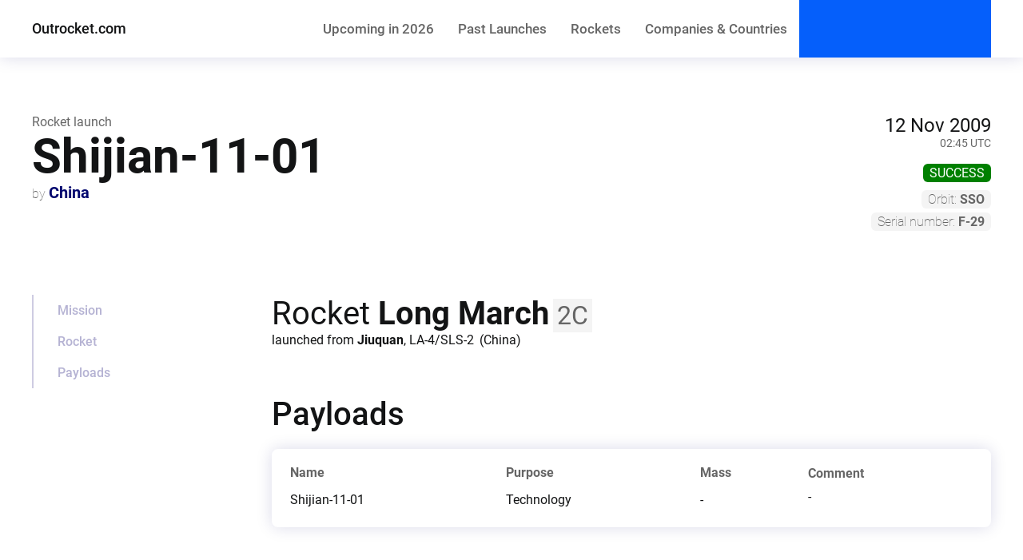

--- FILE ---
content_type: text/html; charset=UTF-8
request_url: https://outrocket.com/rocket-launch/china/2009/long-march-shijian-11-01/
body_size: 8634
content:
<!DOCTYPE html><html lang="en"><head><meta charSet="utf-8"/><meta http-equiv="x-ua-compatible" content="ie=edge"/><meta name="viewport" content="width=device-width, initial-scale=1, shrink-to-fit=no"/><meta name="generator" content="Gatsby 5.13.4"/><meta data-react-helmet="true" name="viewport" content="width=device-width,initial-scale=1,shrink-to-fit=no,viewport-fit=cover"/><meta data-react-helmet="true" property="og:type" content="website"/><meta data-react-helmet="true" name="description" content="Shijian-11-01 - all the details of the rocket launch"/><meta data-react-helmet="true" property="og:url" content="https://outrocket.com/rocket-launch/china/2009/long-march-shijian-11-01/"/><meta data-react-helmet="true" property="og:title" content="Shijian-11-01 - rocket launch details"/><meta data-react-helmet="true" property="og:description" content="Shijian-11-01 - all the details of the rocket launch"/><meta data-react-helmet="true" property="og:locale" content="en"/><meta data-react-helmet="true" property="og:site_name" content="Outrocket.com"/><meta data-react-helmet="true" name="twitter:card" content="summary"/><meta data-react-helmet="true" name="twitter:creator" content="@OutrocketCom"/><meta data-react-helmet="true" name="twitter:site" content="@OutrocketCom"/><meta data-react-helmet="true" name="twitter:title" content="Shijian-11-01 - rocket launch details"/><meta data-react-helmet="true" name="twitter:description" content="Shijian-11-01 - all the details of the rocket launch"/><meta name="theme-color" content="#055ff8"/><style data-href="/styles.1cee19e64fd22f29fe7a.css" data-identity="gatsby-global-css">@font-face{font-display:swap;font-family:Roboto;font-style:normal;font-weight:100;src:local("Roboto Thin "),local("Roboto-Thin"),url(/static/roboto-latin-100-c2aa4ab115bf9c6057cb59709d0e152b.woff2) format("woff2"),url(/static/roboto-latin-100-a45108d3b34af91f9113d827a183296d.woff) format("woff")}@font-face{font-display:swap;font-family:Roboto;font-style:italic;font-weight:100;src:local("Roboto Thin italic"),local("Roboto-Thinitalic"),url(/static/roboto-latin-100italic-7f839a8652da29745ce4260846c3f88e.woff2) format("woff2"),url(/static/roboto-latin-100italic-451d4e559d6f57cdf6a1c54a3e32e11d.woff) format("woff")}@font-face{font-display:swap;font-family:Roboto;font-style:normal;font-weight:300;src:local("Roboto Light "),local("Roboto-Light"),url(/static/roboto-latin-300-37a7069dc30fc663c8781220e5669d25.woff2) format("woff2"),url(/static/roboto-latin-300-865f928cbabcc9f8f2b50fb47a20bc63.woff) format("woff")}@font-face{font-display:swap;font-family:Roboto;font-style:italic;font-weight:300;src:local("Roboto Light italic"),local("Roboto-Lightitalic"),url(/static/roboto-latin-300italic-c64e7e354c88e613c77cab8ac2ebc3ae.woff2) format("woff2"),url(/static/roboto-latin-300italic-bd5b7a13f2c52b531a2a787bf6eb4a13.woff) format("woff")}@font-face{font-display:swap;font-family:Roboto;font-style:normal;font-weight:400;src:local("Roboto Regular "),local("Roboto-Regular"),url(/static/roboto-latin-400-176f8f5bd5f02b3abfcf894955d7e919.woff2) format("woff2"),url(/static/roboto-latin-400-49ae34d4cc6b98c00c69ab4c41de3e0c.woff) format("woff")}@font-face{font-display:swap;font-family:Roboto;font-style:italic;font-weight:400;src:local("Roboto Regular italic"),local("Roboto-Regularitalic"),url(/static/roboto-latin-400italic-d022bc70dc1bf7b3425da9cdaa9841b6.woff2) format("woff2"),url(/static/roboto-latin-400italic-b1d9d9904bfca8802a631c45590b9efa.woff) format("woff")}@font-face{font-display:swap;font-family:Roboto;font-style:normal;font-weight:500;src:local("Roboto Medium "),local("Roboto-Medium"),url(/static/roboto-latin-500-f5b74d7ffcdf85b9dd60130fa0b2c087.woff2) format("woff2"),url(/static/roboto-latin-500-cea99d3e3e13a3a599a015c29f1046d0.woff) format("woff")}@font-face{font-display:swap;font-family:Roboto;font-style:italic;font-weight:500;src:local("Roboto Medium italic"),local("Roboto-Mediumitalic"),url(/static/roboto-latin-500italic-0d8bb5b3ee5f5dac9e446d48480d28a9.woff2) format("woff2"),url(/static/roboto-latin-500italic-18d00f739ff1e1c52db1a1c0d9e98129.woff) format("woff")}@font-face{font-display:swap;font-family:Roboto;font-style:normal;font-weight:700;src:local("Roboto Bold "),local("Roboto-Bold"),url(/static/roboto-latin-700-c18ee39fb002ad58b6dc595476f88fef.woff2) format("woff2"),url(/static/roboto-latin-700-2267169ee7270a22a963b2b2bfb7ab0c.woff) format("woff")}@font-face{font-display:swap;font-family:Roboto;font-style:italic;font-weight:700;src:local("Roboto Bold italic"),local("Roboto-Bolditalic"),url(/static/roboto-latin-700italic-7d8125ff7f707231fd89d9d7109deadf.woff2) format("woff2"),url(/static/roboto-latin-700italic-9360531f9bb817f917f01a6d394515f3.woff) format("woff")}@font-face{font-display:swap;font-family:Roboto;font-style:normal;font-weight:900;src:local("Roboto Black "),local("Roboto-Black"),url(/static/roboto-latin-900-870c8c1486f76054301a22c35403eae1.woff2) format("woff2"),url(/static/roboto-latin-900-bac8362e7a6ea60b6983ecf09a411a5e.woff) format("woff")}@font-face{font-display:swap;font-family:Roboto;font-style:italic;font-weight:900;src:local("Roboto Black italic"),local("Roboto-Blackitalic"),url(/static/roboto-latin-900italic-cb5ad999740e9d8a8bd1b03b379293a9.woff2) format("woff2"),url(/static/roboto-latin-900italic-c20d916c1a1b094c1cec7de61e470633.woff) format("woff")}@font-face{font-display:swap;font-family:Space Mono;font-style:normal;font-weight:400;src:local("Space Mono Regular "),local("Space Mono-Regular"),url(/static/space-mono-latin-400-8f145baa88887280a97ad4f257fe49e6.woff2) format("woff2"),url(/static/space-mono-latin-400-c7c481806f12eac886586021623410c8.woff) format("woff")}@font-face{font-display:swap;font-family:Space Mono;font-style:italic;font-weight:400;src:local("Space Mono Regular italic"),local("Space Mono-Regularitalic"),url(/static/space-mono-latin-400italic-d7161a33913507237d6b4ae98be960f9.woff2) format("woff2"),url(/static/space-mono-latin-400italic-6017612d4639cd50769eba6e4f4f304a.woff) format("woff")}@font-face{font-display:swap;font-family:Space Mono;font-style:normal;font-weight:700;src:local("Space Mono Bold "),local("Space Mono-Bold"),url(/static/space-mono-latin-700-1a051f5297fae3eae3ba78e59622c2e2.woff2) format("woff2"),url(/static/space-mono-latin-700-499400eabdb3d11ece59310c5f5f5e93.woff) format("woff")}@font-face{font-display:swap;font-family:Space Mono;font-style:italic;font-weight:700;src:local("Space Mono Bold italic"),local("Space Mono-Bolditalic"),url(/static/space-mono-latin-700italic-62ea96cd82a623a311385773fbb9bae4.woff2) format("woff2"),url(/static/space-mono-latin-700italic-2a001985a6085ce65d1a02a17c06dfc4.woff) format("woff")}@font-face{font-display:swap;font-family:Roboto Condensed;font-style:normal;font-weight:300;src:local("Roboto Condensed Light "),local("Roboto Condensed-Light"),url(/static/roboto-condensed-latin-300-5d2da57e78ccb220d139d8c0ef27a907.woff2) format("woff2"),url(/static/roboto-condensed-latin-300-c36c06cf5b267471cea2a745dfd4759a.woff) format("woff")}@font-face{font-display:swap;font-family:Roboto Condensed;font-style:italic;font-weight:300;src:local("Roboto Condensed Light italic"),local("Roboto Condensed-Lightitalic"),url(/static/roboto-condensed-latin-300italic-4ecc699baadc90c3a2acbd6c135f292f.woff2) format("woff2"),url(/static/roboto-condensed-latin-300italic-e69e9185150b62b34889665da401d0ca.woff) format("woff")}@font-face{font-display:swap;font-family:Roboto Condensed;font-style:normal;font-weight:400;src:local("Roboto Condensed Regular "),local("Roboto Condensed-Regular"),url(/static/roboto-condensed-latin-400-fd55075af28b340bce1ba9cf7f652bfd.woff2) format("woff2"),url(/static/roboto-condensed-latin-400-4a6300dffff48f5dabd3a27b772d72eb.woff) format("woff")}@font-face{font-display:swap;font-family:Roboto Condensed;font-style:italic;font-weight:400;src:local("Roboto Condensed Regular italic"),local("Roboto Condensed-Regularitalic"),url(/static/roboto-condensed-latin-400italic-53545bf0c95fb5bef17517d4ac17f983.woff2) format("woff2"),url(/static/roboto-condensed-latin-400italic-85b2f9813ec12e45cad12b26344db0eb.woff) format("woff")}@font-face{font-display:swap;font-family:Roboto Condensed;font-style:normal;font-weight:700;src:local("Roboto Condensed Bold "),local("Roboto Condensed-Bold"),url(/static/roboto-condensed-latin-700-114cd18b478088cff3e422700eeea537.woff2) format("woff2"),url(/static/roboto-condensed-latin-700-8b1204b2d4afe3341531c6a30ad9f59c.woff) format("woff")}@font-face{font-display:swap;font-family:Roboto Condensed;font-style:italic;font-weight:700;src:local("Roboto Condensed Bold italic"),local("Roboto Condensed-Bolditalic"),url(/static/roboto-condensed-latin-700italic-a4bca9febc2433c2f5f7aef68bc4e78e.woff2) format("woff2"),url(/static/roboto-condensed-latin-700italic-d58264d95a88a19dca5b1cc58f877c07.woff) format("woff")}@font-face{font-display:swap;font-family:Open Sans;font-style:normal;font-weight:300;src:local("Open Sans Light "),local("Open Sans-Light"),url(/static/open-sans-latin-300-b871ad6e5cbe2a1c8c7362c81a234f93.woff2) format("woff2"),url(/static/open-sans-latin-300-38bcfba2c37aac23453faf21d14511fb.woff) format("woff")}@font-face{font-display:swap;font-family:Open Sans;font-style:italic;font-weight:300;src:local("Open Sans Light italic"),local("Open Sans-Lightitalic"),url(/static/open-sans-latin-300italic-b45d9997b704ab3daad1b5624eec1ad1.woff2) format("woff2"),url(/static/open-sans-latin-300italic-3ab0502d6136886180cdae3e714e30a3.woff) format("woff")}@font-face{font-display:swap;font-family:Open Sans;font-style:normal;font-weight:400;src:local("Open Sans Regular "),local("Open Sans-Regular"),url(/static/open-sans-latin-400-f57a62e9efddf6ace18b15572f81905b.woff2) format("woff2"),url(/static/open-sans-latin-400-347639ec49f4b2884a9657afded83ace.woff) format("woff")}@font-face{font-display:swap;font-family:Open Sans;font-style:italic;font-weight:400;src:local("Open Sans Regular italic"),local("Open Sans-Regularitalic"),url(/static/open-sans-latin-400italic-bb915319f59c02c348a615ad483772e7.woff2) format("woff2"),url(/static/open-sans-latin-400italic-56bdf84751634e8deaff10d1d68df316.woff) format("woff")}@font-face{font-display:swap;font-family:Open Sans;font-style:normal;font-weight:600;src:local("Open Sans SemiBold "),local("Open Sans-SemiBold"),url(/static/open-sans-latin-600-9526470852428b4340ed994462821463.woff2) format("woff2"),url(/static/open-sans-latin-600-7e06644bbdc83069cec8d396149da3ab.woff) format("woff")}@font-face{font-display:swap;font-family:Open Sans;font-style:italic;font-weight:600;src:local("Open Sans SemiBold italic"),local("Open Sans-SemiBolditalic"),url(/static/open-sans-latin-600italic-cc4bf5b2955147801c024b2b118f4a5c.woff2) format("woff2"),url(/static/open-sans-latin-600italic-8d513ad94829ef391cd18d4a83bcfc4b.woff) format("woff")}@font-face{font-display:swap;font-family:Open Sans;font-style:normal;font-weight:700;src:local("Open Sans Bold "),local("Open Sans-Bold"),url(/static/open-sans-latin-700-92425c623934facef057b0cfe2e13f95.woff2) format("woff2"),url(/static/open-sans-latin-700-f24f4bcef8a4a0eb6345d292b85dc7fe.woff) format("woff")}@font-face{font-display:swap;font-family:Open Sans;font-style:italic;font-weight:700;src:local("Open Sans Bold italic"),local("Open Sans-Bolditalic"),url(/static/open-sans-latin-700italic-2a0783bd1c6c1469558bfa573cfa0c0c.woff2) format("woff2"),url(/static/open-sans-latin-700italic-e961bdb476db6860f20ff571a84a55b0.woff) format("woff")}@font-face{font-display:swap;font-family:Open Sans;font-style:normal;font-weight:800;src:local("Open Sans ExtraBold "),local("Open Sans-ExtraBold"),url(/static/open-sans-latin-800-1666787ea3ff3941e7641817eb9edc94.woff2) format("woff2"),url(/static/open-sans-latin-800-8ab0bbdd48f276f4ba5652b27ae59210.woff) format("woff")}@font-face{font-display:swap;font-family:Open Sans;font-style:italic;font-weight:800;src:local("Open Sans ExtraBold italic"),local("Open Sans-ExtraBolditalic"),url(/static/open-sans-latin-800italic-b5bc26612cdf4d47affd6988bcdc8c0f.woff2) format("woff2"),url(/static/open-sans-latin-800italic-3d3bd0835c258f5bd0bce57bb1963a9c.woff) format("woff")}</style><title data-react-helmet="true">Shijian-11-01 - rocket launch details | Outrocket.com</title><link data-react-helmet="true" rel="canonical" href="https://outrocket.com/rocket-launch/china/2009/long-march-shijian-11-01/"/><script data-react-helmet="true" type="application/ld+json">{
  "@context": "https://schema.org",
  "@type": "BreadcrumbList",
  "itemListElement": [
    {
      "@type": "ListItem",
      "position": 1,
      "name": "outrocket.com",
      "item": "http://outrocket.com/"
    },
    {
      "@type": "ListItem",
      "position": 2,
      "name": "Companies & Countries",
      "item": "http://outrocket.com/countries-and-companies-launching-rockets/"
    },
    {
      "@type": "ListItem",
      "position": 3,
      "name": "China",
      "item": "http://outrocket.com/rocket-launches-by-country/china/"
    },
    {
      "@type": "ListItem",
      "position": 4,
      "name": "2009",
      "item": "http://outrocket.com/rocket-launches-by-country/china/2009/"
    },
    {
      "@type": "ListItem",
      "position": 5,
      "name": "Shijian-11-01",
      "item": "http://outrocket.com/rocket-launch/china/2009/long-march-shijian-11-01/"
    }
  ]
}</script><script async="" defer="" domain="outrocket.com" src="/z/s.js" data-api="/z/e"></script><script>
          window.plausible = window.plausible || function() { (window.plausible.q = window.plausible.q || []).push(arguments) };
          
          </script><style>.gatsby-image-wrapper{position:relative;overflow:hidden}.gatsby-image-wrapper picture.object-fit-polyfill{position:static!important}.gatsby-image-wrapper img{bottom:0;height:100%;left:0;margin:0;max-width:none;padding:0;position:absolute;right:0;top:0;width:100%;object-fit:cover}.gatsby-image-wrapper [data-main-image]{opacity:0;transform:translateZ(0);transition:opacity .25s linear;will-change:opacity}.gatsby-image-wrapper-constrained{display:inline-block;vertical-align:top}</style><noscript><style>.gatsby-image-wrapper noscript [data-main-image]{opacity:1!important}.gatsby-image-wrapper [data-placeholder-image]{opacity:0!important}</style></noscript><script type="module">const e="undefined"!=typeof HTMLImageElement&&"loading"in HTMLImageElement.prototype;e&&document.body.addEventListener("load",(function(e){const t=e.target;if(void 0===t.dataset.mainImage)return;if(void 0===t.dataset.gatsbyImageSsr)return;let a=null,n=t;for(;null===a&&n;)void 0!==n.parentNode.dataset.gatsbyImageWrapper&&(a=n.parentNode),n=n.parentNode;const o=a.querySelector("[data-placeholder-image]"),r=new Image;r.src=t.currentSrc,r.decode().catch((()=>{})).then((()=>{t.style.opacity=1,o&&(o.style.opacity=0,o.style.transition="opacity 500ms linear")}))}),!0);</script><link rel="icon" href="/favicon-32x32.png?v=95bc9d687c2e5deb27b383b9d0d91da3" type="image/png"/><link rel="manifest" href="/manifest.webmanifest" crossorigin="anonymous"/><link rel="apple-touch-icon" sizes="48x48" href="/icons/icon-48x48.png?v=95bc9d687c2e5deb27b383b9d0d91da3"/><link rel="apple-touch-icon" sizes="72x72" href="/icons/icon-72x72.png?v=95bc9d687c2e5deb27b383b9d0d91da3"/><link rel="apple-touch-icon" sizes="96x96" href="/icons/icon-96x96.png?v=95bc9d687c2e5deb27b383b9d0d91da3"/><link rel="apple-touch-icon" sizes="144x144" href="/icons/icon-144x144.png?v=95bc9d687c2e5deb27b383b9d0d91da3"/><link rel="apple-touch-icon" sizes="192x192" href="/icons/icon-192x192.png?v=95bc9d687c2e5deb27b383b9d0d91da3"/><link rel="apple-touch-icon" sizes="256x256" href="/icons/icon-256x256.png?v=95bc9d687c2e5deb27b383b9d0d91da3"/><link rel="apple-touch-icon" sizes="384x384" href="/icons/icon-384x384.png?v=95bc9d687c2e5deb27b383b9d0d91da3"/><link rel="apple-touch-icon" sizes="512x512" href="/icons/icon-512x512.png?v=95bc9d687c2e5deb27b383b9d0d91da3"/><link rel="sitemap" type="application/xml" href="/sitemap-index.xml"/><script src="https://cheerful-abstracted.outrocket.com/script.js" site="AQQSXJMB" spa="auto" defer=""></script></head><body><div id="___gatsby"><style data-emotion="css-global ghsjv9">html{--theme-ui-colors-text:#666666;--theme-ui-colors-lightGrey:#f4f4f4;--theme-ui-colors-background:#ffffff;--theme-ui-colors-primary:#131415;--theme-ui-colors-secondary:#01066e;--theme-ui-colors-accent:#055ffb;--theme-ui-colors-accentMuted:rgba(48, 86, 246, 0.3);--theme-ui-colors-muted:#f1f6fb;--theme-ui-colors-inactiveSection:rgb(9,0,109, 0.3);--theme-ui-colors-activeSection:rgb(9,0,109);--theme-ui-colors-success:green;--theme-ui-colors-failure:red;--theme-ui-colors-partial:orange;--theme-ui-colors-unknown:#666;--theme-ui-colors-planned:#666;color:var(--theme-ui-colors-text);background-color:var(--theme-ui-colors-background);}</style><style data-emotion="css-global 14s9d41">*{box-sizing:border-box;}html{font-family:-apple-system,BlinkMacSystemFont,"Segoe UI",Roboto,Helvetica,Arial,sans-serif,"Apple Color Emoji","Segoe UI Emoji","Segoe UI Symbol";}body{margin:0;}</style><div style="outline:none" tabindex="-1" id="gatsby-focus-wrapper"><style data-emotion="css 1va2fav">.css-1va2fav{background-color:var(--theme-ui-colors-background);width:100%;position:fixed;z-index:1;color:var(--theme-ui-colors-primary);font-family:Roboto,system-ui,sans-serif;box-shadow:0 0 20px 0px rgba(1, 6, 110, 0.15);}</style><header class="css-1va2fav"><style data-emotion="css srs949">.css-srs949{max-width:1280px;padding-left:20px;padding-right:20px;width:100%;margin-left:auto;margin-right:auto;}@media screen and (min-width: 710px){.css-srs949{padding-left:30px;padding-right:30px;}}@media screen and (min-width: 768px){.css-srs949{padding-left:35px;padding-right:35px;}}@media screen and (min-width: 992px){.css-srs949{padding-left:40px;padding-right:40px;}}</style><div class="css-srs949"><style data-emotion="css 1fzawxg">.css-1fzawxg{display:-webkit-box;display:-webkit-flex;display:-ms-flexbox;display:flex;-webkit-box-pack:justify;-webkit-justify-content:space-between;justify-content:space-between;-webkit-box-flex-flow:row nowrap;-webkit-flex-flow:row nowrap;-ms-flex-flow:row nowrap;flex-flow:row nowrap;-webkit-align-items:center;-webkit-box-align:center;-ms-flex-align:center;align-items:center;}</style><div class="css-1fzawxg"><style data-emotion="css 1deukzm">.css-1deukzm{display:-webkit-box;display:-webkit-flex;display:-ms-flexbox;display:flex;-webkit-box-flex-flow:row nowrap;-webkit-flex-flow:row nowrap;-ms-flex-flow:row nowrap;flex-flow:row nowrap;-webkit-box-pack:start;-ms-flex-pack:start;-webkit-justify-content:flex-start;justify-content:flex-start;min-width:55px;}</style><div class="css-1deukzm"><style data-emotion="css hiwjb0">.css-hiwjb0{margin:0;padding:0;display:block;margin-right:10px;height:72px;line-height:64px;font-size:60px;cursor:pointer;}@media screen and (min-width: 710px){.css-hiwjb0{display:none;}}</style><span class="css-hiwjb0">≡</span><style data-emotion="css zk1tko">.css-zk1tko{min-height:72px;line-height:72px;margin-right:15px;color:var(--theme-ui-colors-primary);font-weight:500;font-size:18px;-webkit-text-decoration:none;text-decoration:none;}.css-zk1tko:visited{color:var(--theme-ui-colors-primary);}</style><a href="/" class="css-zk1tko">Outrocket.com</a></div><style data-emotion="css 1g8ksxs">.css-1g8ksxs{display:-webkit-box;display:-webkit-flex;display:-ms-flexbox;display:flex;-webkit-box-flex-flow:row nowrap;-webkit-flex-flow:row nowrap;-ms-flex-flow:row nowrap;flex-flow:row nowrap;-webkit-box-pack:justify;-webkit-justify-content:space-between;justify-content:space-between;min-width:55px;-webkit-align-items:center;-webkit-box-align:center;-ms-flex-align:center;align-items:center;}</style><div class="css-1g8ksxs"><style data-emotion="css 1qaw209">.css-1qaw209{display:none;overflow:hidden;}@media screen and (min-width: 710px){.css-1qaw209{display:-webkit-box;display:-webkit-flex;display:-ms-flexbox;display:flex;}}.css-1qaw209 ul{margin:0;padding:0;display:-webkit-box;display:-webkit-flex;display:-ms-flexbox;display:flex;}.css-1qaw209 ul li{list-style:none;margin-top:0;margin-bottom:0;margin-left:5px;margin-right:5px;white-space:nowrap;}@media screen and (min-width: 768px){.css-1qaw209 ul li{margin-left:8px;margin-right:8px;}}@media screen and (min-width: 992px){.css-1qaw209 ul li{margin-left:15px;margin-right:15px;}}.css-1qaw209 ul li a{color:var(--theme-ui-colors-text);font-weight:500;font-size:15px;-webkit-text-decoration:none;text-decoration:none;font-family:"Roboto Condensed",Roboto,system-ui,sans-serif;}@media screen and (min-width: 710px){.css-1qaw209 ul li a{font-size:17px;}}@media screen and (min-width: 1200px){.css-1qaw209 ul li a{font-family:Roboto,system-ui,sans-serif;}}.css-1qaw209 ul li a:hover,.css-1qaw209 ul li a:focus{color:var(--theme-ui-colors-primary);}</style><nav class="css-1qaw209"><ul><li><a href="/rocket-launches-by-year/2024/#June">Upcoming<style data-emotion="css 1qr59pg">.css-1qr59pg{display:none;}@media screen and (min-width: 992px){.css-1qr59pg{display:inline;}}</style><span class="css-1qr59pg"> in <!-- -->2024</span></a></li><li><a href="/rocket-launches-archive/">Past<span class="css-1qr59pg"> Launches</span></a></li><li><a href="/all-space-rockets/">Rockets</a></li><li><a href="/countries-and-companies-launching-rockets/">Companies<span class="css-1qr59pg"> &amp; Countries</span></a></li></ul></nav><style data-emotion="css 1coq9tf">.css-1coq9tf{display:none;}@media screen and (min-width: 710px){.css-1coq9tf{display:block;}}</style><div class="css-1coq9tf"><style data-emotion="css 1gvxr89">.css-1gvxr89{display:-webkit-box;display:-webkit-flex;display:-ms-flexbox;display:flex;height:72px;max-width:260px;min-width:240px;width:100%;margin:0;margin-left:auto;margin-right:auto;padding-left:20px;padding-right:20px;-webkit-flex-direction:column;-ms-flex-direction:column;flex-direction:column;-webkit-box-pack:center;-ms-flex-pack:center;-webkit-justify-content:center;justify-content:center;background-color:var(--theme-ui-colors-accent);color:var(--theme-ui-colors-background);cursor:pointer;}@media screen and (min-width: 710px){.css-1gvxr89{width:-webkit-max-content;width:-moz-max-content;width:max-content;margin-left:0;margin-right:0;}}</style><div class="css-1gvxr89"> </div></div><style data-emotion="css a5ntwj">.css-a5ntwj{display:-webkit-box;display:-webkit-flex;display:-ms-flexbox;display:flex;-webkit-box-flex-flow:row-reverse nowrap;-webkit-flex-flow:row-reverse nowrap;-ms-flex-flow:row-reverse nowrap;flex-flow:row-reverse nowrap;}</style><div class="css-a5ntwj"><style data-emotion="css w9938c">.css-w9938c{margin:0;padding:0;display:block;margin-left:13px;height:72px;width:36px;cursor:pointer;background-image:url('[data-uri]');background-repeat:no-repeat;-webkit-background-position:center;background-position:center;-webkit-background-size:100%;background-size:100%;}@media screen and (min-width: 710px){.css-w9938c{display:none;}}</style><span class="css-w9938c"> </span></div></div></div></div></header><style data-emotion="css 1rtoov9">.css-1rtoov9{padding-top:72px;padding-bottom:90px;}</style><main class="css-1rtoov9"><article><style data-emotion="css srs949">.css-srs949{max-width:1280px;padding-left:20px;padding-right:20px;width:100%;margin-left:auto;margin-right:auto;}@media screen and (min-width: 710px){.css-srs949{padding-left:30px;padding-right:30px;}}@media screen and (min-width: 768px){.css-srs949{padding-left:35px;padding-right:35px;}}@media screen and (min-width: 992px){.css-srs949{padding-left:40px;padding-right:40px;}}</style><div class="css-srs949"><style data-emotion="css 1wmo8er">.css-1wmo8er{margin-top:19px;margin-bottom:38px;scroll-margin-top:80px;}@media screen and (min-width: 710px){.css-1wmo8er{margin-top:31px;margin-bottom:40px;}}@media screen and (min-width: 768px){.css-1wmo8er{margin-top:48px;margin-bottom:45px;}}@media screen and (min-width: 992px){.css-1wmo8er{margin-top:71px;margin-bottom:60px;}}.css-1wmo8er a{-webkit-text-decoration:underline;text-decoration:underline;color:var(--theme-ui-colors-secondary);}@media screen and (min-width: 710px){.css-1wmo8er a{-webkit-text-decoration:none;text-decoration:none;}}.css-1wmo8er a:hover{-webkit-text-decoration:underline;text-decoration:underline;}.css-1wmo8er div:first-of-type{display:-webkit-box;display:-webkit-flex;display:-ms-flexbox;display:flex;-webkit-box-pack:justify;-webkit-justify-content:space-between;justify-content:space-between;}.css-1wmo8er div:first-of-type div.header{display:-webkit-box;display:-webkit-flex;display:-ms-flexbox;display:flex;-webkit-flex-direction:column;-ms-flex-direction:column;flex-direction:column;-webkit-box-pack:start;-ms-flex-pack:start;-webkit-justify-content:flex-start;justify-content:flex-start;width:80%;}.css-1wmo8er div:first-of-type div.header p{margin:0;}.css-1wmo8er div:first-of-type div.header h1{font-family:Roboto,system-ui,sans-serif;font-size:38px;font-weight:700;line-height:1.125;color:var(--theme-ui-colors-primary);margin-top:0;margin-bottom:0;}@media screen and (min-width: 710px){.css-1wmo8er div:first-of-type div.header h1{font-size:48px;}}@media screen and (min-width: 768px){.css-1wmo8er div:first-of-type div.header h1{font-size:52px;}}@media screen and (min-width: 992px){.css-1wmo8er div:first-of-type div.header h1{font-size:60px;}}.css-1wmo8er div:first-of-type div.header p.helper{font-family:Roboto,system-ui,sans-serif;font-size:16px;font-weight:400;-webkit-order:-1;-ms-flex-order:-1;order:-1;}</style><header id="mission" class="css-1wmo8er"><div><div class="header"><h1>Shijian-11-01</h1><p class="helper">Rocket launch</p><style data-emotion="css 1bwjnj4">.css-1bwjnj4{padding:0;margin:0;}.css-1bwjnj4 a.main{-webkit-text-decoration:underline;text-decoration:underline;color:var(--theme-ui-colors-secondary);font-family:Roboto,system-ui,sans-serif;font-weight:700;font-size:20px;}@media screen and (min-width: 710px){.css-1bwjnj4 a.main{-webkit-text-decoration:none;text-decoration:none;}}.css-1bwjnj4 a.main:hover{-webkit-text-decoration:underline;text-decoration:underline;}.css-1bwjnj4 span{font-family:Roboto,system-ui,sans-serif;font-weight:200;color:var(--theme-ui-colors-text);font-size:16px;}</style><p class="css-1bwjnj4"><span>by </span><a class="main" href="/rocket-launches-by-country/china/">China</a></p></div><style data-emotion="css dh2jd2">.css-dh2jd2{display:-webkit-box;display:-webkit-flex;display:-ms-flexbox;display:flex;-webkit-flex-direction:column;-ms-flex-direction:column;flex-direction:column;-webkit-align-items:flex-end;-webkit-box-align:flex-end;-ms-flex-align:flex-end;align-items:flex-end;width:20%;}</style><div class="css-dh2jd2"><style data-emotion="css 1g2wm57">.css-1g2wm57{display:-webkit-box;display:-webkit-flex;display:-ms-flexbox;display:flex;-webkit-flex-direction:column;-ms-flex-direction:column;flex-direction:column;-webkit-align-items:flex-end;-webkit-box-align:flex-end;-ms-flex-align:flex-end;align-items:flex-end;text-align:right;margin:0;margin-bottom:20px;font-family:Roboto,system-ui,sans-serif;font-size:16px;color:var(--theme-ui-colors-primary);}@media screen and (min-width: 710px){.css-1g2wm57{font-size:20px;}}@media screen and (min-width: 768px){.css-1g2wm57{font-size:24px;}}.css-1g2wm57 span:last-child{font-size:14px;color:var(--theme-ui-colors-text);}</style><p class="css-1g2wm57"><style data-emotion="css 1qcxwgs">.css-1qcxwgs{position:absolute;overflow:hidden;clip:rect(0 0 0 0);height:1px;width:1px;margin:-1px;padding:0;border:0;}</style><span class="css-1qcxwgs">Launch time</span><span>12 Nov 2009</span><span>02:45 UTC</span></p><style data-emotion="css 3izzg7">.css-3izzg7{color:var(--theme-ui-colors-background);font-size:12px;font-family:Roboto,system-ui,sans-serif;padding:2px 8px;text-transform:uppercase;border-radius:6px;background-color:var(--theme-ui-colors-success);margin-top:-2px;margin-bottom:10px;}@media screen and (min-width: 710px){.css-3izzg7{font-size:14px;}}@media screen and (min-width: 768px){.css-3izzg7{font-size:16px;}}</style><div class="css-3izzg7">success</div><style data-emotion="css bu3lax">.css-bu3lax{display:inline-block;margin:0;padding:2px 8px;margin-bottom:5px;background-color:var(--theme-ui-colors-lightGrey);font-family:Roboto,system-ui,sans-serif;font-weight:200;border-radius:6px;color:var(--theme-ui-colors-text);font-size:12px;white-space:nowrap;}@media screen and (min-width: 710px){.css-bu3lax{font-size:14px;}}@media screen and (min-width: 768px){.css-bu3lax{font-size:16px;}}.css-bu3lax span.orbit{font-weight:700;text-transform:uppercase;}.css-bu3lax span.title{display:none;}@media screen and (min-width: 710px){.css-bu3lax span.title{display:inline;}}</style><p class="css-bu3lax"><span class="title">Orbit: </span><span class="orbit">SSO</span></p><style data-emotion="css yfml9e">.css-yfml9e{display:inline-block;margin:0;padding:2px 8px;background-color:var(--theme-ui-colors-lightGrey);font-family:Roboto,system-ui,sans-serif;font-weight:200;border-radius:6px;color:var(--theme-ui-colors-text);font-size:12px;white-space:nowrap;}@media screen and (min-width: 710px){.css-yfml9e{font-size:14px;}}@media screen and (min-width: 768px){.css-yfml9e{font-size:16px;}}.css-yfml9e span.serial{font-weight:700;text-transform:uppercase;}.css-yfml9e span.title{display:none;}@media screen and (min-width: 710px){.css-yfml9e span.title{display:inline;}}</style><p class="css-yfml9e"><span class="title">Serial number: </span><span class="serial">F-29</span></p></div></div></header></div><style data-emotion="css 173wk8v">.css-173wk8v{max-width:1280px;padding-left:20px;padding-right:20px;width:100%;margin-left:auto;margin-right:auto;display:-webkit-box;display:-webkit-flex;display:-ms-flexbox;display:flex;padding-top:20px;padding-bottom:20px;}@media screen and (min-width: 710px){.css-173wk8v{padding-left:30px;padding-right:30px;}}@media screen and (min-width: 768px){.css-173wk8v{padding-left:35px;padding-right:35px;}}@media screen and (min-width: 992px){.css-173wk8v{padding-left:40px;padding-right:40px;}}</style><div class="css-173wk8v"><style data-emotion="css tnp4cu">.css-tnp4cu{display:none;width:0%;margin:0;padding:0;}@media screen and (min-width: 710px){.css-tnp4cu{display:block;width:20%;}}@media screen and (min-width: 768px){.css-tnp4cu{width:25%;}}.css-tnp4cu ul{position:-webkit-sticky;position:sticky;margin:0;padding:0;}@media screen and (min-width: 710px){.css-tnp4cu ul{top:90px;}}@media screen and (min-width: 768px){.css-tnp4cu ul{top:100px;}}.css-tnp4cu ul li{list-style:none;padding:0;}.css-tnp4cu ul li a{width:-webkit-max-content;width:-moz-max-content;width:max-content;display:block;-webkit-text-decoration:none;text-decoration:none;background-color:transparent;border:0;font-family:Roboto,system-ui,sans-serif;font-size:14px;font-weight:500;color:var(--theme-ui-colors-inactiveSection);cursor:pointer;}@media screen and (min-width: 710px){.css-tnp4cu ul li a{border-left:none;padding:10px 15px 10px 0;font-size:14px;}}@media screen and (min-width: 768px){.css-tnp4cu ul li a{border-left:2px solid rgba(9, 0, 109, 0.2);padding:10px 20px;font-size:16px;}}@media screen and (min-width: 992px){.css-tnp4cu ul li a{padding:10px 30px;}}.css-tnp4cu ul li a:hover,.css-tnp4cu ul li .active{color:var(--theme-ui-colors-activeSection);}@media screen and (min-width: 710px){.css-tnp4cu ul li a:hover,.css-tnp4cu ul li .active{border-left:none;}}@media screen and (min-width: 768px){.css-tnp4cu ul li a:hover,.css-tnp4cu ul li .active{border-left:2px solid #3861f0;}}</style><div class="css-tnp4cu"><ul><li><a href="#mission">Mission</a></li><li><a href="#rocket">Rocket</a></li><li><a href="#payloads">Payloads</a></li></ul></div><style data-emotion="css 124k1bf">.css-124k1bf{width:100%;}@media screen and (min-width: 710px){.css-124k1bf{width:80%;}}@media screen and (min-width: 768px){.css-124k1bf{width:75%;}}</style><div class="css-124k1bf"><style data-emotion="css lu22fe">.css-lu22fe{scroll-margin-top:80px;}</style><section id="rocket" class="css-lu22fe"><style data-emotion="css 1rjh1cu">.css-1rjh1cu{font-family:Roboto,system-ui,sans-serif;font-size:32px;font-weight:400;color:var(--theme-ui-colors-primary);margin:0;}@media screen and (min-width: 710px){.css-1rjh1cu{font-size:40px;}}.css-1rjh1cu a{color:var(--theme-ui-colors-primary);-webkit-text-decoration:underline;text-decoration:underline;font-weight:700;}@media screen and (min-width: 710px){.css-1rjh1cu a{-webkit-text-decoration:none;text-decoration:none;}}.css-1rjh1cu a:hover{color:var(--theme-ui-colors-secondary);-webkit-text-decoration:underline;text-decoration:underline;}.css-1rjh1cu a:focus{color:var(--theme-ui-colors-secondary);}</style><h2 class="css-1rjh1cu">Rocket <a href="/rocket/long-march/">Long March</a><style data-emotion="css j1sgd9">.css-j1sgd9{font-size:24px;color:var(--theme-ui-colors-text);background-color:var(--theme-ui-colors-lightGrey);display:inline-block;padding:2px 5px;margin:0 5px;}@media screen and (min-width: 710px){.css-j1sgd9{font-size:32px;}}</style><span class="css-j1sgd9">2C</span></h2></section><style data-emotion="css 1x04okg">.css-1x04okg{margin:0;color:var(--theme-ui-colors-primary);font-family:Roboto,system-ui,sans-serif;font-size:16px;}</style><p class="css-1x04okg">launched<!-- --> from<!-- --> <strong>Jiuquan</strong>, LA-4/SLS-2<style data-emotion="css f68czo">.css-f68czo{margin-left:7px;font-size:16px;font-family:Roboto,system-ui,sans-serif;color:body;}.css-f68czo::before{content:'(';}.css-f68czo::after{content:')';}</style><span class="css-f68czo">China</span></p><style data-emotion="css txu6v0">.css-txu6v0{margin-top:33px;scroll-margin-top:80px;}@media screen and (min-width: 710px){.css-txu6v0{margin-top:45px;}}@media screen and (min-width: 768px){.css-txu6v0{margin-top:60px;}}</style><section id="payloads" class="css-txu6v0"><style data-emotion="css 1vne7k5">.css-1vne7k5{display:-webkit-box;display:-webkit-flex;display:-ms-flexbox;display:flex;-webkit-align-items:flex-end;-webkit-box-align:flex-end;-ms-flex-align:flex-end;align-items:flex-end;}.css-1vne7k5 h2{font-family:Roboto,system-ui,sans-serif;font-size:32px;font-weight:500;color:var(--theme-ui-colors-primary);margin-top:0;margin-bottom:0;margin-right:10px;}@media screen and (min-width: 710px){.css-1vne7k5 h2{font-size:40px;}}.css-1vne7k5 mark{color:#ffffff;background-color:var(--theme-ui-colors-accent);padding:2px 8px;border-radius:6px;font-family:Roboto,system-ui,sans-serif;font-size:16px;text-transform:uppercase;margin-bottom:7px;}</style><div class="css-1vne7k5"><h2>Payloads</h2></div><style data-emotion="css 17dl55">.css-17dl55{width:100%;padding:12px 12px 12px 10px;border:8px solid #ffffff;border-radius:8px;box-shadow:0 0 20px 0px rgba(1, 6, 110, 0.15);background-color:var(--theme-ui-colors-background);display:-webkit-box;display:-webkit-flex;display:-ms-flexbox;display:flex;-webkit-flex-direction:column;-ms-flex-direction:column;flex-direction:column;position:relative;margin-top:10px;}@media screen and (min-width: 710px){.css-17dl55{margin-top:20px;}}</style><div class="css-17dl55"><style data-emotion="css fsgl">.css-fsgl{font-family:Roboto,system-ui,sans-serif;font-size:14px;border-collapse:collapse;}@media screen and (min-width: 710px){.css-fsgl{font-size:16px;}}.css-fsgl tbody tr:hover{background-color:var(--theme-ui-colors-muted);}.css-fsgl th{padding:0 10px 10px 5px;color:var(--theme-ui-colors-text);font-weight:700;text-align:left;}.css-fsgl td{color:var(--theme-ui-colors-primary);padding:5px;padding-right:10px;}</style><table class="css-fsgl"><thead><tr><th>Name</th><th>Purpose</th><th>Mass</th><style data-emotion="css 1mwvomy">.css-1mwvomy{display:none;}@media screen and (min-width: 710px){.css-1mwvomy{display:initial;}}</style><th class="css-1mwvomy">Comment</th></tr></thead><tbody><tr><td>Shijian-11-01</td><td>Technology</td><td>-</td><td class="css-1mwvomy">-</td></tr></tbody></table></div></section></div></div></article></main><style data-emotion="css 1b707vi">.css-1b707vi{padding-top:50px;background-color:var(--theme-ui-colors-secondary);color:var(--theme-ui-colors-background);}.css-1b707vi a{color:var(--theme-ui-colors-background);-webkit-text-decoration:none;text-decoration:none;}</style><footer class="css-1b707vi"><style data-emotion="css srs949">.css-srs949{max-width:1280px;padding-left:20px;padding-right:20px;width:100%;margin-left:auto;margin-right:auto;}@media screen and (min-width: 710px){.css-srs949{padding-left:30px;padding-right:30px;}}@media screen and (min-width: 768px){.css-srs949{padding-left:35px;padding-right:35px;}}@media screen and (min-width: 992px){.css-srs949{padding-left:40px;padding-right:40px;}}</style><div class="css-srs949"><style data-emotion="css db4753">.css-db4753{display:-webkit-box;display:-webkit-flex;display:-ms-flexbox;display:flex;-webkit-box-flex-flow:row nowrap;-webkit-flex-flow:row nowrap;-ms-flex-flow:row nowrap;flex-flow:row nowrap;-webkit-box-pack:justify;-webkit-justify-content:space-between;justify-content:space-between;padding-bottom:30px;}@media screen and (min-width: 710px){.css-db4753{padding-bottom:50px;}}.css-db4753 >div:first-of-type{display:-webkit-box;display:-webkit-flex;display:-ms-flexbox;display:flex;-webkit-box-flex-flow:column;-webkit-flex-flow:column;-ms-flex-flow:column;flex-flow:column;}@media screen and (min-width: 710px){.css-db4753 >div:first-of-type{-webkit-box-flex-flow:row wrap;-webkit-flex-flow:row wrap;-ms-flex-flow:row wrap;flex-flow:row wrap;}}.css-db4753 >div:first-of-type div{min-width:140px;}@media screen and (min-width: 710px){.css-db4753 >div:first-of-type div{min-width:180px;}}.css-db4753 h3{color:var(--theme-ui-colors-background);font-family:Roboto,system-ui,sans-serif;font-size:16px;font-weight:700;margin-bottom:20px;}@media screen and (min-width: 710px){.css-db4753 h3{font-size:20px;}}.css-db4753 ul{list-style-type:none;padding:0;}.css-db4753 ul li{margin:0 0 10px 0;}.css-db4753 ul a{font-family:Roboto,system-ui,sans-serif;font-size:14px;font-weight:400;opacity:70%;-webkit-text-decoration:underline;text-decoration:underline;}@media screen and (min-width: 710px){.css-db4753 ul a{font-size:16px;-webkit-text-decoration:none;text-decoration:none;}}.css-db4753 ul a:hover{opacity:100%;}</style><div class="css-db4753"><div><div><h3>Outrocket.com</h3><ul><li><a href="/about/">About</a></li><li><a href="/faq/">FAQ</a></li></ul></div><div><h3>Rocket Launches</h3><ul><li><a href="/rocket-launches-by-year/2024/#June">Upcoming launches</a></li><li><a href="/rocket-launches-archive/">Past launches</a></li></ul></div><div><h3>Launchers</h3><ul><li><a href="/all-space-rockets/">All rockets</a></li><li><a href="/countries-and-companies-launching-rockets/">All companies and countries</a></li></ul></div></div><div><h3>Contact Us</h3><ul><li><a href="mailto:contact@outrocket.com">contact@outrocket.com</a></li></ul></div></div><style data-emotion="css hxuxzk">.css-hxuxzk{display:-webkit-box;display:-webkit-flex;display:-ms-flexbox;display:flex;-webkit-box-pack:justify;-webkit-justify-content:space-between;justify-content:space-between;border-top:1px solid rgba(255, 255, 255, 0.5);padding:10px 0;font-family:Roboto,system-ui,sans-serif;font-size:12px;}.css-hxuxzk ul{display:-webkit-box;display:-webkit-flex;display:-ms-flexbox;display:flex;list-style:none;margin:0;padding:0;}.css-hxuxzk ul li{margin-left:30px;}.css-hxuxzk ul li a{opacity:50%;}.css-hxuxzk a:hover{opacity:100%;-webkit-text-decoration:underline;text-decoration:underline;}.css-hxuxzk div{opacity:50%;}.css-hxuxzk div:hover{opacity:100%;}</style><div class="css-hxuxzk"><div>Copyright © <a href="https://outrocket.com">Outrocket.com</a> <!-- -->2024</div><ul><li><a href="/policy/privacy/">Privacy Policy</a></li><li><a href="/policy/terms-and-conditions/">Terms and conditions</a></li></ul></div></div></footer></div><div id="gatsby-announcer" style="position:absolute;top:0;width:1px;height:1px;padding:0;overflow:hidden;clip:rect(0, 0, 0, 0);white-space:nowrap;border:0" aria-live="assertive" aria-atomic="true"></div></div><script id="gatsby-script-loader">/*<![CDATA[*/window.pagePath="/rocket-launch/china/2009/long-march-shijian-11-01/";/*]]>*/</script><!-- slice-start id="_gatsby-scripts-1" -->
          <script
            id="gatsby-chunk-mapping"
          >
            window.___chunkMapping="{\"app\":[\"/app-d54a1602326ca2e95142.js\"],\"component---cache-caches-gatsby-plugin-offline-app-shell-js\":[\"/component---cache-caches-gatsby-plugin-offline-app-shell-js-26213b8f8e5a9e7fa148.js\"],\"component---src-pages-404-js\":[\"/component---src-pages-404-js-f1cd6b188e258800477e.js\"],\"component---src-pages-faq-md\":[\"/component---src-pages-faq-md-2d571b5557e20c01842c.js\"],\"component---src-pages-policy-images-credits-md\":[\"/component---src-pages-policy-images-credits-md-bd917464d19d14520279.js\"],\"component---src-pages-policy-privacy-md\":[\"/component---src-pages-policy-privacy-md-10e6d3550751f45495e7.js\"],\"component---src-pages-policy-terms-and-conditions-md\":[\"/component---src-pages-policy-terms-and-conditions-md-e409b4cb57c5cad18b48.js\"],\"component---src-templates-about-js\":[\"/component---src-templates-about-js-0f3427dd78290a736d4e.js\"],\"component---src-templates-archive-index-js\":[\"/component---src-templates-archive-index-js-79958759b0ea2e58ca7b.js\"],\"component---src-templates-archive-year-js\":[\"/component---src-templates-archive-year-js-2c49f8cf0fc8a3a3f091.js\"],\"component---src-templates-co-company-js\":[\"/component---src-templates-co-company-js-27863a0e44682f4cccbd.js\"],\"component---src-templates-co-company-year-js\":[\"/component---src-templates-co-company-year-js-cb111a9563dc35bd945e.js\"],\"component---src-templates-co-country-js\":[\"/component---src-templates-co-country-js-ec77a1d358093602b983.js\"],\"component---src-templates-co-country-year-js\":[\"/component---src-templates-co-country-year-js-ebfbf76ecc0137effd78.js\"],\"component---src-templates-co-index-js\":[\"/component---src-templates-co-index-js-2d063666853198d354e3.js\"],\"component---src-templates-launch-js\":[\"/component---src-templates-launch-js-7bfd6df8261c0e8db4df.js\"],\"component---src-templates-main-js\":[\"/component---src-templates-main-js-2b87cd6155d6970303b6.js\"],\"component---src-templates-rocket-index-js\":[\"/component---src-templates-rocket-index-js-97bf62ac178e4729eb64.js\"],\"component---src-templates-rocket-rocket-js\":[\"/component---src-templates-rocket-rocket-js-059bbf976297a561f265.js\"],\"component---src-templates-rocket-year-js\":[\"/component---src-templates-rocket-year-js-2b058e825f92459cc779.js\"]}";
          </script>
        <script>window.___webpackCompilationHash="6da5330e12b8a51738bb";</script><script src="/webpack-runtime-19e5fcfd7278a9737d3f.js" async></script><script src="/framework-c206dbeb16a1be46de8b.js" async></script><script src="/app-d54a1602326ca2e95142.js" async></script><!-- slice-end id="_gatsby-scripts-1" --></body></html>

--- FILE ---
content_type: application/javascript; charset=UTF-8
request_url: https://outrocket.com/webpack-runtime-19e5fcfd7278a9737d3f.js
body_size: 1835
content:
!function(){"use strict";var e,t,n,r,o,c={},a={};function f(e){var t=a[e];if(void 0!==t)return t.exports;var n=a[e]={exports:{}};return c[e](n,n.exports,f),n.exports}f.m=c,e=[],f.O=function(t,n,r,o){if(!n){var c=1/0;for(s=0;s<e.length;s++){n=e[s][0],r=e[s][1],o=e[s][2];for(var a=!0,i=0;i<n.length;i++)(!1&o||c>=o)&&Object.keys(f.O).every((function(e){return f.O[e](n[i])}))?n.splice(i--,1):(a=!1,o<c&&(c=o));if(a){e.splice(s--,1);var u=r();void 0!==u&&(t=u)}}return t}o=o||0;for(var s=e.length;s>0&&e[s-1][2]>o;s--)e[s]=e[s-1];e[s]=[n,r,o]},f.n=function(e){var t=e&&e.__esModule?function(){return e.default}:function(){return e};return f.d(t,{a:t}),t},n=Object.getPrototypeOf?function(e){return Object.getPrototypeOf(e)}:function(e){return e.__proto__},f.t=function(e,r){if(1&r&&(e=this(e)),8&r)return e;if("object"==typeof e&&e){if(4&r&&e.__esModule)return e;if(16&r&&"function"==typeof e.then)return e}var o=Object.create(null);f.r(o);var c={};t=t||[null,n({}),n([]),n(n)];for(var a=2&r&&e;"object"==typeof a&&!~t.indexOf(a);a=n(a))Object.getOwnPropertyNames(a).forEach((function(t){c[t]=function(){return e[t]}}));return c.default=function(){return e},f.d(o,c),o},f.d=function(e,t){for(var n in t)f.o(t,n)&&!f.o(e,n)&&Object.defineProperty(e,n,{enumerable:!0,get:t[n]})},f.f={},f.e=function(e){return Promise.all(Object.keys(f.f).reduce((function(t,n){return f.f[n](e,t),t}),[]))},f.u=function(e){return({75:"component---src-templates-about-js",125:"component---src-pages-404-js",206:"component---src-templates-co-company-js",275:"component---src-pages-faq-md",341:"component---src-templates-archive-index-js",368:"04d36763f9313652367d50b85ec147ddb41a7442",387:"component---src-templates-co-country-js",397:"7c4ae4fd873812b45939a9e5f2c702f02fcf5d3d",451:"770afe0afe8dd28f78e8cf12958d3445f3d1009c",615:"component---src-templates-co-country-year-js",656:"component---src-templates-rocket-year-js",681:"component---cache-caches-gatsby-plugin-offline-app-shell-js",698:"component---src-pages-policy-terms-and-conditions-md",704:"component---src-templates-co-company-year-js",727:"component---src-pages-policy-images-credits-md",734:"component---src-pages-policy-privacy-md",755:"component---src-templates-main-js",761:"component---src-templates-co-index-js",782:"component---src-templates-archive-year-js",813:"component---src-templates-launch-js",923:"component---src-templates-rocket-index-js",925:"component---src-templates-rocket-rocket-js"}[e]||e)+"-"+{75:"0f3427dd78290a736d4e",108:"7d516c9f8b845d0be3a6",125:"f1cd6b188e258800477e",206:"27863a0e44682f4cccbd",275:"2d571b5557e20c01842c",341:"79958759b0ea2e58ca7b",368:"313a3b7e63d82a1d6b12",387:"ec77a1d358093602b983",397:"ce2c214bb8459786df76",451:"2802b40012ffcf73920d",452:"c5df009098baf30413d1",615:"ebfbf76ecc0137effd78",656:"2b058e825f92459cc779",681:"26213b8f8e5a9e7fa148",698:"e409b4cb57c5cad18b48",704:"cb111a9563dc35bd945e",727:"bd917464d19d14520279",734:"10e6d3550751f45495e7",755:"2b87cd6155d6970303b6",761:"2d063666853198d354e3",782:"2c49f8cf0fc8a3a3f091",813:"7bfd6df8261c0e8db4df",923:"97bf62ac178e4729eb64",925:"059bbf976297a561f265"}[e]+".js"},f.miniCssF=function(e){return"styles.1cee19e64fd22f29fe7a.css"},f.g=function(){if("object"==typeof globalThis)return globalThis;try{return this||new Function("return this")()}catch(e){if("object"==typeof window)return window}}(),f.o=function(e,t){return Object.prototype.hasOwnProperty.call(e,t)},r={},o="outrocket-web:",f.l=function(e,t,n,c){if(r[e])r[e].push(t);else{var a,i;if(void 0!==n)for(var u=document.getElementsByTagName("script"),s=0;s<u.length;s++){var d=u[s];if(d.getAttribute("src")==e||d.getAttribute("data-webpack")==o+n){a=d;break}}a||(i=!0,(a=document.createElement("script")).charset="utf-8",a.timeout=120,f.nc&&a.setAttribute("nonce",f.nc),a.setAttribute("data-webpack",o+n),a.src=e),r[e]=[t];var p=function(t,n){a.onerror=a.onload=null,clearTimeout(l);var o=r[e];if(delete r[e],a.parentNode&&a.parentNode.removeChild(a),o&&o.forEach((function(e){return e(n)})),t)return t(n)},l=setTimeout(p.bind(null,void 0,{type:"timeout",target:a}),12e4);a.onerror=p.bind(null,a.onerror),a.onload=p.bind(null,a.onload),i&&document.head.appendChild(a)}},f.r=function(e){"undefined"!=typeof Symbol&&Symbol.toStringTag&&Object.defineProperty(e,Symbol.toStringTag,{value:"Module"}),Object.defineProperty(e,"__esModule",{value:!0})},f.p="/",function(){var e={311:0,869:0};f.f.j=function(t,n){var r=f.o(e,t)?e[t]:void 0;if(0!==r)if(r)n.push(r[2]);else if(/^(311|869)$/.test(t))e[t]=0;else{var o=new Promise((function(n,o){r=e[t]=[n,o]}));n.push(r[2]=o);var c=f.p+f.u(t),a=new Error;f.l(c,(function(n){if(f.o(e,t)&&(0!==(r=e[t])&&(e[t]=void 0),r)){var o=n&&("load"===n.type?"missing":n.type),c=n&&n.target&&n.target.src;a.message="Loading chunk "+t+" failed.\n("+o+": "+c+")",a.name="ChunkLoadError",a.type=o,a.request=c,r[1](a)}}),"chunk-"+t,t)}},f.O.j=function(t){return 0===e[t]};var t=function(t,n){var r,o,c=n[0],a=n[1],i=n[2],u=0;if(c.some((function(t){return 0!==e[t]}))){for(r in a)f.o(a,r)&&(f.m[r]=a[r]);if(i)var s=i(f)}for(t&&t(n);u<c.length;u++)o=c[u],f.o(e,o)&&e[o]&&e[o][0](),e[o]=0;return f.O(s)},n=self.webpackChunkoutrocket_web=self.webpackChunkoutrocket_web||[];n.forEach(t.bind(null,0)),n.push=t.bind(null,n.push.bind(n))}()}();

--- FILE ---
content_type: application/javascript; charset=UTF-8
request_url: https://outrocket.com/app-d54a1602326ca2e95142.js
body_size: 43345
content:
/*! For license information please see app-d54a1602326ca2e95142.js.LICENSE.txt */
(self.webpackChunkoutrocket_web=self.webpackChunkoutrocket_web||[]).push([[524],{4300:function(e,t,n){"use strict";n.d(t,{A:function(){return oe}});var r=function(){function e(e){var t=this;this._insertTag=function(e){var n;n=0===t.tags.length?t.insertionPoint?t.insertionPoint.nextSibling:t.prepend?t.container.firstChild:t.before:t.tags[t.tags.length-1].nextSibling,t.container.insertBefore(e,n),t.tags.push(e)},this.isSpeedy=void 0===e.speedy||e.speedy,this.tags=[],this.ctr=0,this.nonce=e.nonce,this.key=e.key,this.container=e.container,this.prepend=e.prepend,this.insertionPoint=e.insertionPoint,this.before=null}var t=e.prototype;return t.hydrate=function(e){e.forEach(this._insertTag)},t.insert=function(e){this.ctr%(this.isSpeedy?65e3:1)==0&&this._insertTag(function(e){var t=document.createElement("style");return t.setAttribute("data-emotion",e.key),void 0!==e.nonce&&t.setAttribute("nonce",e.nonce),t.appendChild(document.createTextNode("")),t.setAttribute("data-s",""),t}(this));var t=this.tags[this.tags.length-1];if(this.isSpeedy){var n=function(e){if(e.sheet)return e.sheet;for(var t=0;t<document.styleSheets.length;t++)if(document.styleSheets[t].ownerNode===e)return document.styleSheets[t]}(t);try{n.insertRule(e,n.cssRules.length)}catch(r){0}}else t.appendChild(document.createTextNode(e));this.ctr++},t.flush=function(){this.tags.forEach((function(e){return e.parentNode&&e.parentNode.removeChild(e)})),this.tags=[],this.ctr=0},e}(),o=Math.abs,a=String.fromCharCode,i=Object.assign;function s(e){return e.trim()}function c(e,t,n){return e.replace(t,n)}function l(e,t){return e.indexOf(t)}function u(e,t){return 0|e.charCodeAt(t)}function d(e,t,n){return e.slice(t,n)}function p(e){return e.length}function f(e){return e.length}function h(e,t){return t.push(e),e}var m=1,g=1,y=0,b=0,v=0,x="";function w(e,t,n,r,o,a,i){return{value:e,root:t,parent:n,type:r,props:o,children:a,line:m,column:g,length:i,return:""}}function S(e,t){return i(w("",null,null,"",null,null,0),e,{length:-e.length},t)}function k(){return v=b>0?u(x,--b):0,g--,10===v&&(g=1,m--),v}function E(){return v=b<y?u(x,b++):0,g++,10===v&&(g=1,m++),v}function C(){return u(x,b)}function P(){return b}function R(e,t){return d(x,e,t)}function _(e){switch(e){case 0:case 9:case 10:case 13:case 32:return 5;case 33:case 43:case 44:case 47:case 62:case 64:case 126:case 59:case 123:case 125:return 4;case 58:return 3;case 34:case 39:case 40:case 91:return 2;case 41:case 93:return 1}return 0}function A(e){return m=g=1,y=p(x=e),b=0,[]}function T(e){return x="",e}function O(e){return s(R(b-1,L(91===e?e+2:40===e?e+1:e)))}function j(e){for(;(v=C())&&v<33;)E();return _(e)>2||_(v)>3?"":" "}function M(e,t){for(;--t&&E()&&!(v<48||v>102||v>57&&v<65||v>70&&v<97););return R(e,P()+(t<6&&32==C()&&32==E()))}function L(e){for(;E();)switch(v){case e:return b;case 34:case 39:34!==e&&39!==e&&L(v);break;case 40:41===e&&L(e);break;case 92:E()}return b}function N(e,t){for(;E()&&e+v!==57&&(e+v!==84||47!==C()););return"/*"+R(t,b-1)+"*"+a(47===e?e:E())}function D(e){for(;!_(C());)E();return R(e,b)}var Y="-ms-",I="-moz-",W="-webkit-",H="comm",$="rule",z="decl",F="@keyframes";function B(e,t){for(var n="",r=f(e),o=0;o<r;o++)n+=t(e[o],o,e,t)||"";return n}function U(e,t,n,r){switch(e.type){case"@layer":if(e.children.length)break;case"@import":case z:return e.return=e.return||e.value;case H:return"";case F:return e.return=e.value+"{"+B(e.children,r)+"}";case $:e.value=e.props.join(",")}return p(n=B(e.children,r))?e.return=e.value+"{"+n+"}":""}function q(e){return T(J("",null,null,null,[""],e=A(e),0,[0],e))}function J(e,t,n,r,o,i,s,d,f){for(var m=0,g=0,y=s,b=0,v=0,x=0,w=1,S=1,R=1,_=0,A="",T=o,L=i,Y=r,I=A;S;)switch(x=_,_=E()){case 40:if(108!=x&&58==u(I,y-1)){-1!=l(I+=c(O(_),"&","&\f"),"&\f")&&(R=-1);break}case 34:case 39:case 91:I+=O(_);break;case 9:case 10:case 13:case 32:I+=j(x);break;case 92:I+=M(P()-1,7);continue;case 47:switch(C()){case 42:case 47:h(Q(N(E(),P()),t,n),f);break;default:I+="/"}break;case 123*w:d[m++]=p(I)*R;case 125*w:case 59:case 0:switch(_){case 0:case 125:S=0;case 59+g:-1==R&&(I=c(I,/\f/g,"")),v>0&&p(I)-y&&h(v>32?X(I+";",r,n,y-1):X(c(I," ","")+";",r,n,y-2),f);break;case 59:I+=";";default:if(h(Y=G(I,t,n,m,g,o,d,A,T=[],L=[],y),i),123===_)if(0===g)J(I,t,Y,Y,T,i,y,d,L);else switch(99===b&&110===u(I,3)?100:b){case 100:case 108:case 109:case 115:J(e,Y,Y,r&&h(G(e,Y,Y,0,0,o,d,A,o,T=[],y),L),o,L,y,d,r?T:L);break;default:J(I,Y,Y,Y,[""],L,0,d,L)}}m=g=v=0,w=R=1,A=I="",y=s;break;case 58:y=1+p(I),v=x;default:if(w<1)if(123==_)--w;else if(125==_&&0==w++&&125==k())continue;switch(I+=a(_),_*w){case 38:R=g>0?1:(I+="\f",-1);break;case 44:d[m++]=(p(I)-1)*R,R=1;break;case 64:45===C()&&(I+=O(E())),b=C(),g=y=p(A=I+=D(P())),_++;break;case 45:45===x&&2==p(I)&&(w=0)}}return i}function G(e,t,n,r,a,i,l,u,p,h,m){for(var g=a-1,y=0===a?i:[""],b=f(y),v=0,x=0,S=0;v<r;++v)for(var k=0,E=d(e,g+1,g=o(x=l[v])),C=e;k<b;++k)(C=s(x>0?y[k]+" "+E:c(E,/&\f/g,y[k])))&&(p[S++]=C);return w(e,t,n,0===a?$:u,p,h,m)}function Q(e,t,n){return w(e,t,n,H,a(v),d(e,2,-2),0)}function X(e,t,n,r){return w(e,t,n,z,d(e,0,r),d(e,r+1,-1),r)}var V=function(e,t,n){for(var r=0,o=0;r=o,o=C(),38===r&&12===o&&(t[n]=1),!_(o);)E();return R(e,b)},Z=function(e,t){return T(function(e,t){var n=-1,r=44;do{switch(_(r)){case 0:38===r&&12===C()&&(t[n]=1),e[n]+=V(b-1,t,n);break;case 2:e[n]+=O(r);break;case 4:if(44===r){e[++n]=58===C()?"&\f":"",t[n]=e[n].length;break}default:e[n]+=a(r)}}while(r=E());return e}(A(e),t))},K=new WeakMap,ee=function(e){if("rule"===e.type&&e.parent&&!(e.length<1)){for(var t=e.value,n=e.parent,r=e.column===n.column&&e.line===n.line;"rule"!==n.type;)if(!(n=n.parent))return;if((1!==e.props.length||58===t.charCodeAt(0)||K.get(n))&&!r){K.set(e,!0);for(var o=[],a=Z(t,o),i=n.props,s=0,c=0;s<a.length;s++)for(var l=0;l<i.length;l++,c++)e.props[c]=o[s]?a[s].replace(/&\f/g,i[l]):i[l]+" "+a[s]}}},te=function(e){if("decl"===e.type){var t=e.value;108===t.charCodeAt(0)&&98===t.charCodeAt(2)&&(e.return="",e.value="")}};function ne(e,t){switch(function(e,t){return 45^u(e,0)?(((t<<2^u(e,0))<<2^u(e,1))<<2^u(e,2))<<2^u(e,3):0}(e,t)){case 5103:return W+"print-"+e+e;case 5737:case 4201:case 3177:case 3433:case 1641:case 4457:case 2921:case 5572:case 6356:case 5844:case 3191:case 6645:case 3005:case 6391:case 5879:case 5623:case 6135:case 4599:case 4855:case 4215:case 6389:case 5109:case 5365:case 5621:case 3829:return W+e+e;case 5349:case 4246:case 4810:case 6968:case 2756:return W+e+I+e+Y+e+e;case 6828:case 4268:return W+e+Y+e+e;case 6165:return W+e+Y+"flex-"+e+e;case 5187:return W+e+c(e,/(\w+).+(:[^]+)/,W+"box-$1$2"+Y+"flex-$1$2")+e;case 5443:return W+e+Y+"flex-item-"+c(e,/flex-|-self/,"")+e;case 4675:return W+e+Y+"flex-line-pack"+c(e,/align-content|flex-|-self/,"")+e;case 5548:return W+e+Y+c(e,"shrink","negative")+e;case 5292:return W+e+Y+c(e,"basis","preferred-size")+e;case 6060:return W+"box-"+c(e,"-grow","")+W+e+Y+c(e,"grow","positive")+e;case 4554:return W+c(e,/([^-])(transform)/g,"$1"+W+"$2")+e;case 6187:return c(c(c(e,/(zoom-|grab)/,W+"$1"),/(image-set)/,W+"$1"),e,"")+e;case 5495:case 3959:return c(e,/(image-set\([^]*)/,W+"$1$`$1");case 4968:return c(c(e,/(.+:)(flex-)?(.*)/,W+"box-pack:$3"+Y+"flex-pack:$3"),/s.+-b[^;]+/,"justify")+W+e+e;case 4095:case 3583:case 4068:case 2532:return c(e,/(.+)-inline(.+)/,W+"$1$2")+e;case 8116:case 7059:case 5753:case 5535:case 5445:case 5701:case 4933:case 4677:case 5533:case 5789:case 5021:case 4765:if(p(e)-1-t>6)switch(u(e,t+1)){case 109:if(45!==u(e,t+4))break;case 102:return c(e,/(.+:)(.+)-([^]+)/,"$1"+W+"$2-$3$1"+I+(108==u(e,t+3)?"$3":"$2-$3"))+e;case 115:return~l(e,"stretch")?ne(c(e,"stretch","fill-available"),t)+e:e}break;case 4949:if(115!==u(e,t+1))break;case 6444:switch(u(e,p(e)-3-(~l(e,"!important")&&10))){case 107:return c(e,":",":"+W)+e;case 101:return c(e,/(.+:)([^;!]+)(;|!.+)?/,"$1"+W+(45===u(e,14)?"inline-":"")+"box$3$1"+W+"$2$3$1"+Y+"$2box$3")+e}break;case 5936:switch(u(e,t+11)){case 114:return W+e+Y+c(e,/[svh]\w+-[tblr]{2}/,"tb")+e;case 108:return W+e+Y+c(e,/[svh]\w+-[tblr]{2}/,"tb-rl")+e;case 45:return W+e+Y+c(e,/[svh]\w+-[tblr]{2}/,"lr")+e}return W+e+Y+e+e}return e}var re=[function(e,t,n,r){if(e.length>-1&&!e.return)switch(e.type){case z:e.return=ne(e.value,e.length);break;case F:return B([S(e,{value:c(e.value,"@","@"+W)})],r);case $:if(e.length)return function(e,t){return e.map(t).join("")}(e.props,(function(t){switch(function(e,t){return(e=t.exec(e))?e[0]:e}(t,/(::plac\w+|:read-\w+)/)){case":read-only":case":read-write":return B([S(e,{props:[c(t,/:(read-\w+)/,":-moz-$1")]})],r);case"::placeholder":return B([S(e,{props:[c(t,/:(plac\w+)/,":"+W+"input-$1")]}),S(e,{props:[c(t,/:(plac\w+)/,":-moz-$1")]}),S(e,{props:[c(t,/:(plac\w+)/,Y+"input-$1")]})],r)}return""}))}}],oe=function(e){var t=e.key;if("css"===t){var n=document.querySelectorAll("style[data-emotion]:not([data-s])");Array.prototype.forEach.call(n,(function(e){-1!==e.getAttribute("data-emotion").indexOf(" ")&&(document.head.appendChild(e),e.setAttribute("data-s",""))}))}var o=e.stylisPlugins||re;var a,i,s={},c=[];a=e.container||document.head,Array.prototype.forEach.call(document.querySelectorAll('style[data-emotion^="'+t+' "]'),(function(e){for(var t=e.getAttribute("data-emotion").split(" "),n=1;n<t.length;n++)s[t[n]]=!0;c.push(e)}));var l,u,d,p,h=[U,(p=function(e){l.insert(e)},function(e){e.root||(e=e.return)&&p(e)})],m=(u=[ee,te].concat(o,h),d=f(u),function(e,t,n,r){for(var o="",a=0;a<d;a++)o+=u[a](e,t,n,r)||"";return o});i=function(e,t,n,r){l=n,B(q(e?e+"{"+t.styles+"}":t.styles),m),r&&(g.inserted[t.name]=!0)};var g={key:t,sheet:new r({key:t,container:a,nonce:e.nonce,speedy:e.speedy,prepend:e.prepend,insertionPoint:e.insertionPoint}),nonce:e.nonce,inserted:s,registered:{},insert:i};return g.sheet.hydrate(c),g}},85:function(e,t,n){"use strict";n.d(t,{E:function(){return g},T:function(){return p},c:function(){return h},h:function(){return l},i:function(){return c},w:function(){return d}});var r=n(6540),o=n(4300),a=n(41),i=n(1244),s=n(1287),c=!0,l={}.hasOwnProperty,u=r.createContext("undefined"!=typeof HTMLElement?(0,o.A)({key:"css"}):null);u.Provider;var d=function(e){return(0,r.forwardRef)((function(t,n){var o=(0,r.useContext)(u);return e(t,o,n)}))};c||(d=function(e){return function(t){var n=(0,r.useContext)(u);return null===n?(n=(0,o.A)({key:"css"}),r.createElement(u.Provider,{value:n},e(t,n))):e(t,n)}});var p=r.createContext({});var f="__EMOTION_TYPE_PLEASE_DO_NOT_USE__",h=function(e,t){var n={};for(var r in t)l.call(t,r)&&(n[r]=t[r]);return n[f]=e,n},m=function(e){var t=e.cache,n=e.serialized,r=e.isStringTag;return(0,a.SF)(t,n,r),(0,s.s)((function(){return(0,a.sk)(t,n,r)})),null};var g=d((function(e,t,n){var o=e.css;"string"==typeof o&&void 0!==t.registered[o]&&(o=t.registered[o]);var s=e[f],c=[o],u="";"string"==typeof e.className?u=(0,a.Rk)(t.registered,c,e.className):null!=e.className&&(u=e.className+" ");var d=(0,i.J)(c,void 0,r.useContext(p));u+=t.key+"-"+d.name;var h={};for(var g in e)l.call(e,g)&&"css"!==g&&g!==f&&(h[g]=e[g]);return h.ref=n,h.className=u,r.createElement(r.Fragment,null,r.createElement(m,{cache:t,serialized:d,isStringTag:"string"==typeof s}),r.createElement(s,h))}))},7437:function(e,t,n){"use strict";n.d(t,{Y:function(){return c},mL:function(){return l}});var r=n(85),o=n(6540),a=n(41),i=n(1287),s=n(1244),c=(n(4300),n(4634),n(4146),function(e,t){var n=arguments;if(null==t||!r.h.call(t,"css"))return o.createElement.apply(void 0,n);var a=n.length,i=new Array(a);i[0]=r.E,i[1]=(0,r.c)(e,t);for(var s=2;s<a;s++)i[s]=n[s];return o.createElement.apply(null,i)}),l=(0,r.w)((function(e,t){var n=e.styles,c=(0,s.J)([n],void 0,o.useContext(r.T));if(!r.i){for(var l,u=c.name,d=c.styles,p=c.next;void 0!==p;)u+=" "+p.name,d+=p.styles,p=p.next;var f=!0===t.compat,h=t.insert("",{name:u,styles:d},t.sheet,f);return f?null:o.createElement("style",((l={})["data-emotion"]=t.key+"-global "+u,l.dangerouslySetInnerHTML={__html:h},l.nonce=t.sheet.nonce,l))}var m=o.useRef();return(0,i.i)((function(){var e=t.key+"-global",n=new t.sheet.constructor({key:e,nonce:t.sheet.nonce,container:t.sheet.container,speedy:t.sheet.isSpeedy}),r=!1,o=document.querySelector('style[data-emotion="'+e+" "+c.name+'"]');return t.sheet.tags.length&&(n.before=t.sheet.tags[0]),null!==o&&(r=!0,o.setAttribute("data-emotion",e),n.hydrate([o])),m.current=[n,r],function(){n.flush()}}),[t]),(0,i.i)((function(){var e=m.current,n=e[0];if(e[1])e[1]=!1;else{if(void 0!==c.next&&(0,a.sk)(t,c.next,!0),n.tags.length){var r=n.tags[n.tags.length-1].nextElementSibling;n.before=r,n.flush()}t.insert("",c,n,!1)}}),[t,c.name]),null}))},1244:function(e,t,n){"use strict";n.d(t,{J:function(){return h}});var r={animationIterationCount:1,aspectRatio:1,borderImageOutset:1,borderImageSlice:1,borderImageWidth:1,boxFlex:1,boxFlexGroup:1,boxOrdinalGroup:1,columnCount:1,columns:1,flex:1,flexGrow:1,flexPositive:1,flexShrink:1,flexNegative:1,flexOrder:1,gridRow:1,gridRowEnd:1,gridRowSpan:1,gridRowStart:1,gridColumn:1,gridColumnEnd:1,gridColumnSpan:1,gridColumnStart:1,msGridRow:1,msGridRowSpan:1,msGridColumn:1,msGridColumnSpan:1,fontWeight:1,lineHeight:1,opacity:1,order:1,orphans:1,tabSize:1,widows:1,zIndex:1,zoom:1,WebkitLineClamp:1,fillOpacity:1,floodOpacity:1,stopOpacity:1,strokeDasharray:1,strokeDashoffset:1,strokeMiterlimit:1,strokeOpacity:1,strokeWidth:1};function o(e){var t=Object.create(null);return function(n){return void 0===t[n]&&(t[n]=e(n)),t[n]}}var a=/[A-Z]|^ms/g,i=/_EMO_([^_]+?)_([^]*?)_EMO_/g,s=function(e){return 45===e.charCodeAt(1)},c=function(e){return null!=e&&"boolean"!=typeof e},l=o((function(e){return s(e)?e:e.replace(a,"-$&").toLowerCase()})),u=function(e,t){switch(e){case"animation":case"animationName":if("string"==typeof t)return t.replace(i,(function(e,t,n){return p={name:t,styles:n,next:p},t}))}return 1===r[e]||s(e)||"number"!=typeof t||0===t?t:t+"px"};function d(e,t,n){if(null==n)return"";if(void 0!==n.__emotion_styles)return n;switch(typeof n){case"boolean":return"";case"object":if(1===n.anim)return p={name:n.name,styles:n.styles,next:p},n.name;if(void 0!==n.styles){var r=n.next;if(void 0!==r)for(;void 0!==r;)p={name:r.name,styles:r.styles,next:p},r=r.next;return n.styles+";"}return function(e,t,n){var r="";if(Array.isArray(n))for(var o=0;o<n.length;o++)r+=d(e,t,n[o])+";";else for(var a in n){var i=n[a];if("object"!=typeof i)null!=t&&void 0!==t[i]?r+=a+"{"+t[i]+"}":c(i)&&(r+=l(a)+":"+u(a,i)+";");else if(!Array.isArray(i)||"string"!=typeof i[0]||null!=t&&void 0!==t[i[0]]){var s=d(e,t,i);switch(a){case"animation":case"animationName":r+=l(a)+":"+s+";";break;default:r+=a+"{"+s+"}"}}else for(var p=0;p<i.length;p++)c(i[p])&&(r+=l(a)+":"+u(a,i[p])+";")}return r}(e,t,n);case"function":if(void 0!==e){var o=p,a=n(e);return p=o,d(e,t,a)}}if(null==t)return n;var i=t[n];return void 0!==i?i:n}var p,f=/label:\s*([^\s;\n{]+)\s*(;|$)/g;var h=function(e,t,n){if(1===e.length&&"object"==typeof e[0]&&null!==e[0]&&void 0!==e[0].styles)return e[0];var r=!0,o="";p=void 0;var a=e[0];null==a||void 0===a.raw?(r=!1,o+=d(n,t,a)):o+=a[0];for(var i=1;i<e.length;i++)o+=d(n,t,e[i]),r&&(o+=a[i]);f.lastIndex=0;for(var s,c="";null!==(s=f.exec(o));)c+="-"+s[1];var l=function(e){for(var t,n=0,r=0,o=e.length;o>=4;++r,o-=4)t=1540483477*(65535&(t=255&e.charCodeAt(r)|(255&e.charCodeAt(++r))<<8|(255&e.charCodeAt(++r))<<16|(255&e.charCodeAt(++r))<<24))+(59797*(t>>>16)<<16),n=1540483477*(65535&(t^=t>>>24))+(59797*(t>>>16)<<16)^1540483477*(65535&n)+(59797*(n>>>16)<<16);switch(o){case 3:n^=(255&e.charCodeAt(r+2))<<16;case 2:n^=(255&e.charCodeAt(r+1))<<8;case 1:n=1540483477*(65535&(n^=255&e.charCodeAt(r)))+(59797*(n>>>16)<<16)}return(((n=1540483477*(65535&(n^=n>>>13))+(59797*(n>>>16)<<16))^n>>>15)>>>0).toString(36)}(o)+c;return{name:l,styles:o,next:p}}},1287:function(e,t,n){"use strict";var r;n.d(t,{i:function(){return s},s:function(){return i}});var o=n(6540),a=!!(r||(r=n.t(o,2))).useInsertionEffect&&(r||(r=n.t(o,2))).useInsertionEffect,i=a||function(e){return e()},s=a||o.useLayoutEffect},41:function(e,t,n){"use strict";n.d(t,{Rk:function(){return r},SF:function(){return o},sk:function(){return a}});function r(e,t,n){var r="";return n.split(" ").forEach((function(n){void 0!==e[n]?t.push(e[n]+";"):r+=n+" "})),r}var o=function(e,t,n){var r=e.key+"-"+t.name;!1===n&&void 0===e.registered[r]&&(e.registered[r]=t.styles)},a=function(e,t,n){o(e,t,n);var r=e.key+"-"+t.name;if(void 0===e.inserted[t.name]){var a=t;do{e.insert(t===a?"."+r:"",a,e.sheet,!0),a=a.next}while(void 0!==a)}}},1546:function(e,t,n){"use strict";n.d(t,{p:function(){return a}});var r=n(4379);const o=e=>t=>[(0,r.AH)(e.sx)(t),"function"==typeof e.css?e.css(t):e.css];function a(e){if(!e||!e.sx&&!e.css)return e;const t={};for(let n in e)"sx"!==n&&(t[n]=e[n]);return t.css=o(e),t}},3970:function(e,t,n){"use strict";n.d(t,{NP:function(){return v},C9:function(){return b},Jv:function(){return u},Y:function(){return l},FL:function(){return p}});var r=n(7437),o=n(85),a=n(6540),i=n(4744),s=n.n(i),c=n(1546);const l=(e,t,...n)=>(0,r.Y)(e,(0,c.p)(t),...n),u={__EMOTION_VERSION__:"11.11.4",theme:{}},d=a.createContext(u),p=()=>a.useContext(d),f="function"==typeof Symbol&&Symbol.for,h=f?Symbol.for("react.element"):60103,m=f?Symbol.for("react.forward_ref"):60103,g={isMergeableObject:e=>!!e&&"object"==typeof e&&e.$$typeof!==h&&e.$$typeof!==m,arrayMerge:(e,t)=>t},y=(e,t)=>s()(e,t,g);y.all=function(...e){return s().all(e,g)};const b=({context:e,children:t})=>l(o.T.Provider,{value:e.theme},l(d.Provider,{value:e,children:t}));function v({theme:e,children:t}){const n=p();const r="function"==typeof e?{...n,theme:e(n.theme)}:y.all({},n,{theme:e});return l(b,{context:r,children:t})}},4379:function(e,t,n){"use strict";n.d(t,{AH:function(){return h},Jt:function(){return a}});const r="__default",o=e=>"object"==typeof e&&null!==e&&r in e;function a(e,t,n,a,i){const s=t&&"string"==typeof t?t.split("."):[t];for(a=0;a<s.length;a++)e=e?e[s[a]]:i;return e===i?n:o(e)?e[r]:e}const i=(e,t)=>{if(e&&e.variant){let n={};for(const r in e){const o=e[r];if("variant"===r){const e="function"==typeof o?o(t):o,r=i(a(t,e),t);n={...n,...r}}else n[r]=o}return n}return e},s=[40,52,64].map((e=>e+"em")),c={space:[0,4,8,16,32,64,128,256,512],fontSizes:[12,14,16,20,24,32,48,64,72]},l={bg:"backgroundColor",m:"margin",mt:"marginTop",mr:"marginRight",mb:"marginBottom",ml:"marginLeft",mx:"marginX",my:"marginY",p:"padding",pt:"paddingTop",pr:"paddingRight",pb:"paddingBottom",pl:"paddingLeft",px:"paddingX",py:"paddingY"},u={marginX:["marginLeft","marginRight"],marginY:["marginTop","marginBottom"],paddingX:["paddingLeft","paddingRight"],paddingY:["paddingTop","paddingBottom"],scrollMarginX:["scrollMarginLeft","scrollMarginRight"],scrollMarginY:["scrollMarginTop","scrollMarginBottom"],scrollPaddingX:["scrollPaddingLeft","scrollPaddingRight"],scrollPaddingY:["scrollPaddingTop","scrollPaddingBottom"],size:["width","height"]},d={color:"colors",background:"colors",accentColor:"colors",backgroundColor:"colors",borderColor:"colors",caretColor:"colors",columnRuleColor:"colors",outlineColor:"colors",textDecorationColor:"colors",opacity:"opacities",transition:"transitions",margin:"space",marginTop:"space",marginRight:"space",marginBottom:"space",marginLeft:"space",marginX:"space",marginY:"space",marginBlock:"space",marginBlockEnd:"space",marginBlockStart:"space",marginInline:"space",marginInlineEnd:"space",marginInlineStart:"space",padding:"space",paddingTop:"space",paddingRight:"space",paddingBottom:"space",paddingLeft:"space",paddingX:"space",paddingY:"space",paddingBlock:"space",paddingBlockEnd:"space",paddingBlockStart:"space",paddingInline:"space",paddingInlineEnd:"space",paddingInlineStart:"space",scrollMargin:"space",scrollMarginTop:"space",scrollMarginRight:"space",scrollMarginBottom:"space",scrollMarginLeft:"space",scrollMarginX:"space",scrollMarginY:"space",scrollPadding:"space",scrollPaddingTop:"space",scrollPaddingRight:"space",scrollPaddingBottom:"space",scrollPaddingLeft:"space",scrollPaddingX:"space",scrollPaddingY:"space",inset:"space",insetBlock:"space",insetBlockEnd:"space",insetBlockStart:"space",insetInline:"space",insetInlineEnd:"space",insetInlineStart:"space",top:"space",right:"space",bottom:"space",left:"space",gridGap:"space",gridColumnGap:"space",gridRowGap:"space",gap:"space",columnGap:"space",rowGap:"space",fontFamily:"fonts",fontSize:"fontSizes",fontWeight:"fontWeights",lineHeight:"lineHeights",letterSpacing:"letterSpacings",border:"borders",borderTop:"borders",borderRight:"borders",borderBottom:"borders",borderLeft:"borders",borderWidth:"borderWidths",borderStyle:"borderStyles",borderRadius:"radii",borderTopRightRadius:"radii",borderTopLeftRadius:"radii",borderBottomRightRadius:"radii",borderBottomLeftRadius:"radii",borderTopWidth:"borderWidths",borderTopColor:"colors",borderTopStyle:"borderStyles",borderBottomWidth:"borderWidths",borderBottomColor:"colors",borderBottomStyle:"borderStyles",borderLeftWidth:"borderWidths",borderLeftColor:"colors",borderLeftStyle:"borderStyles",borderRightWidth:"borderWidths",borderRightColor:"colors",borderRightStyle:"borderStyles",borderBlock:"borders",borderBlockColor:"colors",borderBlockEnd:"borders",borderBlockEndColor:"colors",borderBlockEndStyle:"borderStyles",borderBlockEndWidth:"borderWidths",borderBlockStart:"borders",borderBlockStartColor:"colors",borderBlockStartStyle:"borderStyles",borderBlockStartWidth:"borderWidths",borderBlockStyle:"borderStyles",borderBlockWidth:"borderWidths",borderEndEndRadius:"radii",borderEndStartRadius:"radii",borderInline:"borders",borderInlineColor:"colors",borderInlineEnd:"borders",borderInlineEndColor:"colors",borderInlineEndStyle:"borderStyles",borderInlineEndWidth:"borderWidths",borderInlineStart:"borders",borderInlineStartColor:"colors",borderInlineStartStyle:"borderStyles",borderInlineStartWidth:"borderWidths",borderInlineStyle:"borderStyles",borderInlineWidth:"borderWidths",borderStartEndRadius:"radii",borderStartStartRadius:"radii",columnRuleWidth:"borderWidths",boxShadow:"shadows",textShadow:"shadows",zIndex:"zIndices",width:"sizes",minWidth:"sizes",maxWidth:"sizes",height:"sizes",minHeight:"sizes",maxHeight:"sizes",flexBasis:"sizes",size:"sizes",blockSize:"sizes",inlineSize:"sizes",maxBlockSize:"sizes",maxInlineSize:"sizes",minBlockSize:"sizes",minInlineSize:"sizes",columnWidth:"sizes",fill:"colors",stroke:"colors"},p=(e,t)=>{if("number"!=typeof t||t>=0){if("string"==typeof t&&t.startsWith("-")){const n=t.substring(1),r=a(e,n,n);return"number"==typeof r?-1*r:`-${r}`}return a(e,t,t)}const n=Math.abs(t),r=a(e,n,n);return"string"==typeof r?"-"+r:-1*Number(r)},f=["margin","marginTop","marginRight","marginBottom","marginLeft","marginX","marginY","marginBlock","marginBlockEnd","marginBlockStart","marginInline","marginInlineEnd","marginInlineStart","top","bottom","left","right"].reduce(((e,t)=>({...e,[t]:p})),{}),h=(e={})=>(t={})=>{const n={...c,..."theme"in t?t.theme:t},p=(e=>t=>{const n={},r=[null,...(t&&t.breakpoints||s).map((e=>e.includes("@media")?e:`@media screen and (min-width: ${e})`))];for(const o in e){const a=o;let i=e[a];if("function"==typeof i&&(i=i(t||{})),!1!==i&&null!=i)if(Array.isArray(i))for(let e=0;e<i.slice(0,r.length).length;e++){const t=r[e];t?(n[t]=n[t]||{},null!=i[e]&&(n[t][a]=i[e])):n[a]=i[e]}else n[a]=i}return n})(i("function"==typeof e?e(n):e,n))(n);let m={};for(const e in p){const t=p[e],i="function"==typeof t?t(n):t;if(i&&"object"==typeof i){if(o(i)){m[e]=i[r];continue}m[e]=h(i)(n);continue}const s=e in l?l[e]:e,c=s in d?d[s]:void 0,g=c?null==n?void 0:n[c]:a(n,s,{}),y=a(f,s,a)(g,i,i);if(s in u){const e=u[s];for(let t=0;t<e.length;t++)m[e[t]]=y}else m[s]=y}return m}},6452:function(e){var t;self,t=function(){return function(){"use strict";var e={"./src/util.js":function(e,t,n){function r(e){for(var t=Object(e),n=0;n<(arguments.length<=1?0:arguments.length-1);n+=1)for(var r=n+1<1||arguments.length<=n+1?void 0:arguments[n+1],o=Object.keys(r),a=0;a<o.length;a+=1)t[o[a]]=r[o[a]];return t}function o(e,t,n){return e<t?t:e>n?n:e}function a(e){return 100*(-1+e)}function i(e){return e>=0&&e<.2?.1:e>=.2&&e<.5?.04:e>=.5&&e<.8?.02:e>=.8&&e<.99?.005:0}function s(e){e&&e.parentNode&&e.parentNode.removeChild(e)}n.r(t),n.d(t,{assign:function(){return r},clamp:function(){return o},toBarPerc:function(){return a},randomInc:function(){return i},removeElement:function(){return s},queue:function(){return c}});var c=function(){var e=[];function t(){var n=e.shift();n&&n(t)}return function(n){e.push(n),1===e.length&&t()}}()},"./src/styles.css":function(e,t,n){n.r(t)}},t={};function n(r){var o=t[r];if(void 0!==o)return o.exports;var a=t[r]={exports:{}};return e[r](a,a.exports,n),a.exports}n.d=function(e,t){for(var r in t)n.o(t,r)&&!n.o(e,r)&&Object.defineProperty(e,r,{enumerable:!0,get:t[r]})},n.o=function(e,t){return Object.prototype.hasOwnProperty.call(e,t)},n.r=function(e){"undefined"!=typeof Symbol&&Symbol.toStringTag&&Object.defineProperty(e,Symbol.toStringTag,{value:"Module"}),Object.defineProperty(e,"__esModule",{value:!0})};var r={};return function(){n.r(r);var e=n("./src/util.js"),t=(n("./src/styles.css"),{minimum:.08,easing:"linear",speed:200,trickle:!0,trickleSpeed:200,showSpinner:!0,barSelector:"div.bar",barLabel:"processing request",spinnerSelector:"div.spinner",spinnerLabel:"processing request",parent:"body",template:'\n    <div class="bar" role="progressbar" aria-valuemin="0" aria-valuemax="1">\n      <div class="peg"></div>\n    </div>\n    <div class="spinner" role="progressbar" aria-valuemin="0" aria-valuemax="1">\n      <div class="spinner-icon"></div>\n    </div>\n  '});r.default=function(){var n=t,r=null,o=0,a=0;function i(){if(document.getElementById("nprogress"))return document.getElementById("nprogress");document.documentElement.classList.add("nprogress-busy");var t=document.createElement("div");t.id="nprogress",t.innerHTML=n.template;var o="number"==typeof r?"-100":(0,e.toBarPerc)(r||0),a=t.querySelector(n.barSelector);a.setAttribute("aria-label",n.barLabel),a.style.transform="translate3d(".concat(o,"%,0,0)"),a.style.transition="all 0 linear";var i=t.querySelector(n.spinnerSelector);i&&(n.showSpinner?i.setAttribute("aria-label",n.spinnerLabel):(0,e.removeElement)(i));var s=document.querySelector(n.parent);return s&&(s!==document.body&&s.classList.add("nprogress-custom-parent"),s.appendChild(t)),t}return{configure:function(t){return(0,e.assign)(n,t),this},set:function(t){var o=this,a=(0,e.clamp)(t,n.minimum,1);r=1===a?null:a;var s=i();return s.offsetWidth,(0,e.queue)((function(t){var r=n.speed,i=n.easing,c=s.querySelector(n.barSelector);c.setAttribute("aria-valuenow",a),c.style.transform="translate3d(".concat((0,e.toBarPerc)(a),"%,0,0)"),c.style.transition="all ".concat(r,"ms ").concat(i),1===a?(s.style.transition="none",s.style.opacity=1,s.offsetWidth,setTimeout((function(){s.style.transition="all ".concat(r,"ms linear"),s.style.opacity=0,setTimeout((function(){o.remove(),t()}),r)}),r)):setTimeout(t,r)})),this},start:function(){var e=this;return r||this.set(0),n.trickle&&function t(){setTimeout((function(){r&&(e.inc(),t())}),n.trickleSpeed)}(),this},done:function(e){if(!e&&!r)return this;var t=.5*Math.random();return this.inc(.3+t).set(1)},inc:function(){var t=arguments.length>0&&void 0!==arguments[0]?arguments[0]:(0,e.randomInc)(r);if(!r)return this.start();var n=(0,e.clamp)(r+t,0,.994);return this.set(n)},remove:function(){document.documentElement.classList.remove("nprogress-busy"),document.querySelector(n.parent).classList.remove("nprogress-custom-parent");var t=document.getElementById("nprogress");t&&(0,e.removeElement)(t)},promise:function(e){var t=this;0===a&&this.start(),o+=1,a+=1;var n=function(){0==(a-=1)?(o=0,t.done()):t.set((o-a)/o)};return e.then(n).catch(n),this},get status(){return r},get settings(){return n}}}()}(),r=r.default}()},e.exports=t()},4744:function(e){"use strict";var t=function(e){return function(e){return!!e&&"object"==typeof e}(e)&&!function(e){var t=Object.prototype.toString.call(e);return"[object RegExp]"===t||"[object Date]"===t||function(e){return e.$$typeof===n}(e)}(e)};var n="function"==typeof Symbol&&Symbol.for?Symbol.for("react.element"):60103;function r(e,t){return!1!==t.clone&&t.isMergeableObject(e)?c((n=e,Array.isArray(n)?[]:{}),e,t):e;var n}function o(e,t,n){return e.concat(t).map((function(e){return r(e,n)}))}function a(e){return Object.keys(e).concat(function(e){return Object.getOwnPropertySymbols?Object.getOwnPropertySymbols(e).filter((function(t){return Object.propertyIsEnumerable.call(e,t)})):[]}(e))}function i(e,t){try{return t in e}catch(n){return!1}}function s(e,t,n){var o={};return n.isMergeableObject(e)&&a(e).forEach((function(t){o[t]=r(e[t],n)})),a(t).forEach((function(a){(function(e,t){return i(e,t)&&!(Object.hasOwnProperty.call(e,t)&&Object.propertyIsEnumerable.call(e,t))})(e,a)||(i(e,a)&&n.isMergeableObject(t[a])?o[a]=function(e,t){if(!t.customMerge)return c;var n=t.customMerge(e);return"function"==typeof n?n:c}(a,n)(e[a],t[a],n):o[a]=r(t[a],n))})),o}function c(e,n,a){(a=a||{}).arrayMerge=a.arrayMerge||o,a.isMergeableObject=a.isMergeableObject||t,a.cloneUnlessOtherwiseSpecified=r;var i=Array.isArray(n);return i===Array.isArray(e)?i?a.arrayMerge(e,n,a):s(e,n,a):r(n,a)}c.all=function(e,t){if(!Array.isArray(e))throw new Error("first argument should be an array");return e.reduce((function(e,n){return c(e,n,t)}),{})};var l=c;e.exports=l},6395:function(e,t){"use strict";t.T=void 0;const n=[".html",".json",".js",".map",".txt",".xml",".pdf"];t.T=(e,t="always")=>{if("/"===e)return e;const r=e.endsWith("/");return((e,t)=>{for(const n of e)if(t.endsWith(n))return!0;return!1})(n,e)?e:"always"===t?r?e:`${e}/`:"never"===t&&r?e.slice(0,-1):e}},7035:function(e,t,n){"use strict";t.RV=t.z_=void 0;var r=n(3215);t.z_=r.ScrollHandler;var o=n(3721);t.RV=o.useScrollRestoration},3215:function(e,t,n){"use strict";var r=n(4994);t.__esModule=!0,t.ScrollHandler=t.ScrollContext=void 0;var o=r(n(2475)),a=r(n(6221)),i=function(e,t){if(!t&&e&&e.__esModule)return e;if(null===e||"object"!=typeof e&&"function"!=typeof e)return{default:e};var n=l(t);if(n&&n.has(e))return n.get(e);var r={},o=Object.defineProperty&&Object.getOwnPropertyDescriptor;for(var a in e)if("default"!==a&&Object.prototype.hasOwnProperty.call(e,a)){var i=o?Object.getOwnPropertyDescriptor(e,a):null;i&&(i.get||i.set)?Object.defineProperty(r,a,i):r[a]=e[a]}r.default=e,n&&n.set(e,r);return r}(n(6540)),s=r(n(5556)),c=n(4351);function l(e){if("function"!=typeof WeakMap)return null;var t=new WeakMap,n=new WeakMap;return(l=function(e){return e?n:t})(e)}var u=i.createContext(new c.SessionStorage);t.ScrollContext=u,u.displayName="GatsbyScrollContext";var d=function(e){function t(){for(var t,n=arguments.length,r=new Array(n),a=0;a<n;a++)r[a]=arguments[a];return(t=e.call.apply(e,[this].concat(r))||this)._stateStorage=new c.SessionStorage,t._isTicking=!1,t._latestKnownScrollY=0,t.scrollListener=function(){t._latestKnownScrollY=window.scrollY,t._isTicking||(t._isTicking=!0,requestAnimationFrame(t._saveScroll.bind((0,o.default)(t))))},t.windowScroll=function(e,n){t.shouldUpdateScroll(n,t.props)&&window.scrollTo(0,e)},t.scrollToHash=function(e,n){var r=document.getElementById(e.substring(1));r&&t.shouldUpdateScroll(n,t.props)&&r.scrollIntoView()},t.shouldUpdateScroll=function(e,n){var r=t.props.shouldUpdateScroll;return!r||r.call((0,o.default)(t),e,n)},t}(0,a.default)(t,e);var n=t.prototype;return n._saveScroll=function(){var e=this.props.location.key||null;e&&this._stateStorage.save(this.props.location,e,this._latestKnownScrollY),this._isTicking=!1},n.componentDidMount=function(){var e;window.addEventListener("scroll",this.scrollListener);var t=this.props.location,n=t.key,r=t.hash;n&&(e=this._stateStorage.read(this.props.location,n)),r?this.scrollToHash(decodeURI(r),void 0):e&&this.windowScroll(e,void 0)},n.componentWillUnmount=function(){window.removeEventListener("scroll",this.scrollListener)},n.componentDidUpdate=function(e){var t,n=this.props.location,r=n.hash,o=n.key;o&&(t=this._stateStorage.read(this.props.location,o)),r?this.scrollToHash(decodeURI(r),e):this.windowScroll(t,e)},n.render=function(){return i.createElement(u.Provider,{value:this._stateStorage},this.props.children)},t}(i.Component);t.ScrollHandler=d,d.propTypes={shouldUpdateScroll:s.default.func,children:s.default.element.isRequired,location:s.default.object.isRequired}},4351:function(e,t){"use strict";t.__esModule=!0,t.SessionStorage=void 0;var n="___GATSBY_REACT_ROUTER_SCROLL",r=function(){function e(){}var t=e.prototype;return t.read=function(e,t){var r=this.getStateKey(e,t);try{var o=window.sessionStorage.getItem(r);return o?JSON.parse(o):0}catch(a){return window&&window[n]&&window[n][r]?window[n][r]:0}},t.save=function(e,t,r){var o=this.getStateKey(e,t),a=JSON.stringify(r);try{window.sessionStorage.setItem(o,a)}catch(i){window&&window[n]||(window[n]={}),window[n][o]=JSON.parse(a)}},t.getStateKey=function(e,t){var n="@@scroll|"+e.pathname;return null==t?n:n+"|"+t},e}();t.SessionStorage=r},3721:function(e,t,n){"use strict";t.__esModule=!0,t.useScrollRestoration=function(e){var t=(0,a.useLocation)(),n=(0,o.useContext)(r.ScrollContext),i=(0,o.useRef)(null);return(0,o.useLayoutEffect)((function(){if(i.current){var r=n.read(t,e);i.current.scrollTo(0,r||0)}}),[t.key]),{ref:i,onScroll:function(){i.current&&n.save(t,e,i.current.scrollTop)}}};var r=n(3215),o=n(6540),a=n(6462)},2311:function(e,t,n){"use strict";t.__esModule=!0,t.onInitialClientRender=void 0;n(5535),n(9300);t.onInitialClientRender=()=>{}},3309:function(e,t){"use strict";t.__esModule=!0,t.getForwards=function(e){return null==e?void 0:e.flatMap((e=>(null==e?void 0:e.forward)||[]))}},9300:function(e,t,n){"use strict";t.__esModule=!0,t.injectPartytownSnippet=function(e){if(!e.length)return;const t=document.querySelector("script[data-partytown]"),n=document.querySelector('iframe[src*="~partytown/partytown-sandbox-sw"]');t&&t.remove();n&&n.remove();const a=(0,o.getForwards)(e),i=document.createElement("script");i.dataset.partytown="",i.innerHTML=(0,r.partytownSnippet)({forward:a}),document.head.appendChild(i)};var r=n(4656),o=n(3309)},6877:function(e,t,n){t.components={"component---cache-caches-gatsby-plugin-offline-app-shell-js":()=>n.e(681).then(n.bind(n,7541)),"component---src-pages-404-js":()=>Promise.all([n.e(397),n.e(125)]).then(n.bind(n,3331)),"component---src-pages-faq-md":()=>Promise.all([n.e(397),n.e(275)]).then(n.bind(n,4371)),"component---src-pages-policy-images-credits-md":()=>Promise.all([n.e(397),n.e(727)]).then(n.bind(n,3829)),"component---src-pages-policy-privacy-md":()=>Promise.all([n.e(397),n.e(734)]).then(n.bind(n,7878)),"component---src-pages-policy-terms-and-conditions-md":()=>Promise.all([n.e(397),n.e(698)]).then(n.bind(n,9144)),"component---src-templates-about-js":()=>Promise.all([n.e(397),n.e(451),n.e(75)]).then(n.bind(n,7456)),"component---src-templates-archive-index-js":()=>Promise.all([n.e(397),n.e(341)]).then(n.bind(n,1120)),"component---src-templates-archive-year-js":()=>Promise.all([n.e(397),n.e(368),n.e(782)]).then(n.bind(n,5916)),"component---src-templates-co-company-js":()=>Promise.all([n.e(397),n.e(206)]).then(n.bind(n,2143)),"component---src-templates-co-company-year-js":()=>Promise.all([n.e(397),n.e(368),n.e(704)]).then(n.bind(n,4673)),"component---src-templates-co-country-js":()=>Promise.all([n.e(397),n.e(387)]).then(n.bind(n,6873)),"component---src-templates-co-country-year-js":()=>Promise.all([n.e(397),n.e(368),n.e(615)]).then(n.bind(n,5008)),"component---src-templates-co-index-js":()=>Promise.all([n.e(397),n.e(761)]).then(n.bind(n,6549)),"component---src-templates-launch-js":()=>Promise.all([n.e(397),n.e(813)]).then(n.bind(n,2506)),"component---src-templates-main-js":()=>Promise.all([n.e(397),n.e(755)]).then(n.bind(n,2018)),"component---src-templates-rocket-index-js":()=>Promise.all([n.e(397),n.e(451),n.e(923)]).then(n.bind(n,1176)),"component---src-templates-rocket-rocket-js":()=>Promise.all([n.e(397),n.e(925)]).then(n.bind(n,1813)),"component---src-templates-rocket-year-js":()=>Promise.all([n.e(397),n.e(368),n.e(656)]).then(n.bind(n,7516))}},9377:function(e,t,n){e.exports=[{plugin:n(1324),options:{plugins:[]}},{plugin:n(2467),options:{plugins:[],domain:"outrocket.com",proxyScript:"/z/s.js",proxyApi:"/z/e"}},{plugin:n(7914),options:{plugins:[],name:"Outrocket.com",short_name:"Outrocket",start_url:"/",background_color:"#fff",theme_color:"#055ff8",display:"minimal-ui",icon:"src/images/favicon.png",legacy:!0,theme_color_in_head:!0,cache_busting_mode:"query",crossOrigin:"anonymous",include_favicon:!0,cacheDigest:"95bc9d687c2e5deb27b383b9d0d91da3"}},{plugin:n(5616),options:{plugins:[],maxWidth:900,withWebp:!0,linkImagesToOriginal:!1,showCaptions:!1,markdownCaptions:!1,backgroundColor:"white",quality:50,withAvif:!1,loading:"lazy",decoding:"async",disableBgImageOnAlpha:!1,disableBgImage:!1}},{plugin:n(3697),options:{plugins:[]}},{plugin:n(1468),options:{plugins:[],debug:!1,workboxConfig:{runtimeCaching:[{urlPattern:{},handler:"CacheFirst"},{urlPattern:{},handler:"NetworkFirst",options:{networkTimeoutSeconds:1}},{urlPattern:{},handler:"StaleWhileRevalidate"},{urlPattern:{},handler:"NetworkOnly"},{urlPattern:{},handler:"StaleWhileRevalidate"},{urlPattern:{},handler:"StaleWhileRevalidate"},{urlPattern:{},handler:"NetworkFirst",options:{networkTimeoutSeconds:1}}]}}},{plugin:n(6270),options:{plugins:[],color:"tomato",showSpinner:!1}},{plugin:n(2316),options:{plugins:[]}},{plugin:n(2311),options:{plugins:[]}}]},20:function(e,t,n){const r=n(9377),{getResourceURLsForPathname:o,loadPage:a,loadPageSync:i}=n(6814).Zf;t.N=function(e,t,n,s){void 0===t&&(t={});let c=r.map((n=>{if(!n.plugin[e])return;t.getResourceURLsForPathname=o,t.loadPage=a,t.loadPageSync=i;const r=n.plugin[e](t,n.options);return r&&s&&(t=s({args:t,result:r,plugin:n})),r}));return c=c.filter((e=>void 0!==e)),c.length>0?c:n?[n]:[]},t.v=(e,t,n)=>r.reduce(((n,r)=>r.plugin[e]?n.then((()=>r.plugin[e](t,r.options))):n),Promise.resolve())},700:function(e,t){t.U=()=>""},9369:function(e,t,n){"use strict";n.d(t,{A:function(){return r}});var r=function(e){return e=e||Object.create(null),{on:function(t,n){(e[t]||(e[t]=[])).push(n)},off:function(t,n){e[t]&&e[t].splice(e[t].indexOf(n)>>>0,1)},emit:function(t,n){(e[t]||[]).slice().map((function(e){e(n)})),(e["*"]||[]).slice().map((function(e){e(t,n)}))}}}()},8990:function(e,t,n){"use strict";n.d(t,{Yl:function(){return p},Hh:function(){return h},UA:function(){return f},QX:function(){return d}});var r=n(6462),o=n(8797),a=e=>{if(void 0===e)return e;let[t,n=""]=e.split("?");return n&&(n="?"+n),"/"===t?"/"+n:"/"===t.charAt(t.length-1)?t.slice(0,-1)+n:t+n},i=n(6491);const s=new Map;let c=[];const l=e=>{let t=e;if(-1!==e.indexOf("?")){const[n,r]=e.split("?");t=n+"?"+encodeURIComponent(r)}const n=decodeURIComponent(t);return(0,o.A)(n,decodeURIComponent("")).split("#")[0]};function u(e){return e.startsWith("/")||e.startsWith("https://")||e.startsWith("http://")?e:new URL(e,window.location.href+(window.location.href.endsWith("/")?"":"/")).pathname}const d=e=>{c=e},p=e=>{const t=m(e),n=c.map((e=>{let{path:t,matchPath:n}=e;return{path:n,originalPath:t}})),o=(0,r.pick)(n,t);return o?a(o.route.originalPath):null},f=e=>{const t=m(e),n=c.map((e=>{let{path:t,matchPath:n}=e;return{path:n,originalPath:t}})),o=(0,r.pick)(n,t);return o?o.params:{}},h=e=>{const t=l(u(e));if(s.has(t))return s.get(t);const n=(0,i.X)(e);if(n)return h(n.toPath);let r=p(t);return r||(r=m(e)),s.set(t,r),r},m=e=>{let t=l(u(e));return"/index.html"===t&&(t="/"),t=a(t),t}},4794:function(e,t,n){"use strict";n.r(t),n.d(t,{Link:function(){return s.N_},PageRenderer:function(){return a()},Script:function(){return k.Script},ScriptStrategy:function(){return k.ScriptStrategy},Slice:function(){return x},StaticQuery:function(){return c.de},StaticQueryContext:function(){return c.G},collectedScriptsByPage:function(){return k.collectedScriptsByPage},graphql:function(){return C},navigate:function(){return s.oo},parsePath:function(){return s.Rr},prefetchPathname:function(){return E},scriptCache:function(){return k.scriptCache},scriptCallbackCache:function(){return k.scriptCallbackCache},useScrollRestoration:function(){return i.RV},useStaticQuery:function(){return c.GR},withAssetPrefix:function(){return s.Zf},withPrefix:function(){return s.Fe}});var r=n(6814),o=n(2549),a=n.n(o),i=n(7035),s=n(7078),c=n(7231),l=n(7387);function u(e){return u=Object.setPrototypeOf?Object.getPrototypeOf.bind():function(e){return e.__proto__||Object.getPrototypeOf(e)},u(e)}var d=n(3662);function p(){try{var e=!Boolean.prototype.valueOf.call(Reflect.construct(Boolean,[],(function(){})))}catch(e){}return(p=function(){return!!e})()}function f(e){var t="function"==typeof Map?new Map:void 0;return f=function(e){if(null===e||!function(e){try{return-1!==Function.toString.call(e).indexOf("[native code]")}catch(t){return"function"==typeof e}}(e))return e;if("function"!=typeof e)throw new TypeError("Super expression must either be null or a function");if(void 0!==t){if(t.has(e))return t.get(e);t.set(e,n)}function n(){return function(e,t,n){if(p())return Reflect.construct.apply(null,arguments);var r=[null];r.push.apply(r,t);var o=new(e.bind.apply(e,r));return n&&(0,d.A)(o,n.prototype),o}(e,arguments,u(this).constructor)}return n.prototype=Object.create(e.prototype,{constructor:{value:n,enumerable:!1,writable:!0,configurable:!0}}),(0,d.A)(n,e)},f(e)}var h=n(6540),m=n(700),g=n(2024);const y=e=>{let{sliceId:t,children:n}=e;const r=[h.createElement("slice-start",{id:t+"-1"}),h.createElement("slice-end",{id:t+"-1"})];return n&&(r.push(n),r.push(h.createElement("slice-start",{id:t+"-2"}),h.createElement("slice-end",{id:t+"-2"}))),r},b=e=>{let{sliceName:t,allowEmpty:n,children:r,...o}=e;const a=(0,h.useContext)(g.Jr),i=(0,h.useContext)(g.hr),s=a[t];if(!s){if(n)return null;throw new Error('Slice "'+s+'" for "'+t+'" slot not found')}const c=((e,t)=>Object.keys(t).length?e+"-"+(0,m.U)(t):e)(s,o);let l=i[c];return l?r&&(l.hasChildren=!0):i[c]=l={props:o,sliceName:s,hasChildren:!!r},h.createElement(y,{sliceId:c},r)},v=e=>{let{sliceName:t,allowEmpty:n,children:r,...o}=e;const a=(0,h.useContext)(g.Jr),i=(0,h.useContext)(g.dd),s=a[t],c=i.get(s);if(!c){if(n)return null;throw new Error('Slice "'+s+'" for "'+t+'" slot not found')}return h.createElement(c.component,Object.assign({sliceContext:c.sliceContext,data:c.data},o),r)};function x(e){{const t={...e,sliceName:e.alias};delete t.alias,delete t.__renderedByLocation;const n=(0,h.useContext)(g.j$),r=S(e);if(Object.keys(r).length)throw new w("browser"===n.renderEnvironment,t.sliceName,r,e.__renderedByLocation);if("server"===n.renderEnvironment)return h.createElement(b,t);if("browser"===n.renderEnvironment)return h.createElement(v,t);if("engines"===n.renderEnvironment||"dev-ssr"===n.renderEnvironment)return h.createElement(v,t);if("slices"===n.renderEnvironment){let t="";try{t='\n\nSlice component "'+n.sliceRoot.name+'" ('+n.sliceRoot.componentPath+') tried to render <Slice alias="'+e.alias+'"/>'}catch{}throw new Error("Nested slices are not supported."+t+"\n\nSee https://gatsbyjs.com/docs/reference/built-in-components/gatsby-slice#nested-slices")}throw new Error('Slice context "'+n.renderEnvironment+'" is not supported.')}}let w=function(e){function t(n,r,o,a){var i;const s=Object.entries(o).map((e=>{let[t,n]=e;return'not serializable "'+n+'" type passed to "'+t+'" prop'})).join(", "),c="SlicePropsError";let l="",u="";if(n){const e=h.__SECRET_INTERNALS_DO_NOT_USE_OR_YOU_WILL_BE_FIRED.ReactDebugCurrentFrame.getCurrentStack().trim().split("\n").slice(1);e[0]=e[0].trim(),l="\n"+e.join("\n"),u='Slice "'+r+'" was passed props that are not serializable ('+s+")."}else{u=c+': Slice "'+r+'" was passed props that are not serializable ('+s+").";l=u+"\n"+(new Error).stack.trim().split("\n").slice(2).join("\n")}return(i=e.call(this,u)||this).name=c,l?i.stack=l:Error.captureStackTrace(i,t),a&&(i.forcedLocation={...a,functionName:"Slice"}),i}return(0,l.A)(t,e),t}(f(Error));const S=function(e,t,n,r){void 0===t&&(t={}),void 0===n&&(n=[]),void 0===r&&(r=null);for(const[o,a]of Object.entries(e)){if(null==a||!r&&"children"===o)continue;const e=r?r+"."+o:o;"function"==typeof a?t[e]=typeof a:"object"==typeof a&&n.indexOf(a)<=0&&(n.push(a),S(a,t,n,e))}return t};var k=n(5535);const E=r.Ay.enqueue;function C(){throw new Error("It appears like Gatsby is misconfigured. Gatsby related `graphql` calls are supposed to only be evaluated at compile time, and then compiled away. Unfortunately, something went wrong and the query was left in the compiled code.\n\nUnless your site has a complex or custom babel/Gatsby configuration this is likely a bug in Gatsby.")}},6814:function(e,t,n){"use strict";n.d(t,{Wi:function(){return d},N5:function(){return w},Ay:function(){return E},Rh:function(){return P},LE:function(){return C},Zf:function(){return k},iC:function(){return S}});var r=n(7387),o=n(4506),a=n(8163);const i=function(e){if("undefined"==typeof document)return!1;const t=document.createElement("link");try{if(t.relList&&"function"==typeof t.relList.supports)return t.relList.supports(e)}catch(n){return!1}return!1}("prefetch")?function(e,t){return new Promise(((n,r)=>{if("undefined"==typeof document)return void r();const o=document.createElement("link");o.setAttribute("rel","prefetch"),o.setAttribute("href",e),Object.keys(t).forEach((e=>{o.setAttribute(e,t[e])})),o.onload=n,o.onerror=r;(document.getElementsByTagName("head")[0]||document.getElementsByName("script")[0].parentNode).appendChild(o)}))}:function(e){return new Promise(((t,n)=>{const r=new XMLHttpRequest;r.open("GET",e,!0),r.onload=()=>{200===r.status?t():n()},r.send(null)}))},s={};var c=function(e,t){return new Promise((n=>{s[e]?n():i(e,t).then((()=>{n(),s[e]=!0})).catch((()=>{}))}))},l=n(9369),u=n(8990);const d={Error:"error",Success:"success"},p=e=>{const[t,n]=e.split("?");var r;return"/page-data/"+("/"===t?"index":(r="/"===(r=t)[0]?r.slice(1):r).endsWith("/")?r.slice(0,-1):r)+"/page-data.json"+(n?"?"+n:"")},f=e=>e.startsWith("//");function h(e,t){return void 0===t&&(t="GET"),new Promise((n=>{const r=new XMLHttpRequest;r.open(t,e,!0),r.onreadystatechange=()=>{4==r.readyState&&n(r)},r.send(null)}))}const m=/bot|crawler|spider|crawling/i,g=function(e,t,n){var r;void 0===t&&(t=null);const o={componentChunkName:e.componentChunkName,path:e.path,webpackCompilationHash:e.webpackCompilationHash,matchPath:e.matchPath,staticQueryHashes:e.staticQueryHashes,getServerDataError:e.getServerDataError,slicesMap:null!==(r=e.slicesMap)&&void 0!==r?r:{}};return{component:t,head:n,json:e.result,page:o}};function y(e){return new Promise((t=>{try{const n=e.readRoot();t(n)}catch(n){if(!Object.hasOwnProperty.call(n,"_response")||!Object.hasOwnProperty.call(n,"_status"))throw n;setTimeout((()=>{y(e).then(t)}),200)}}))}let b=function(){function e(e,t){this.inFlightNetworkRequests=new Map,this.pageDb=new Map,this.inFlightDb=new Map,this.staticQueryDb={},this.pageDataDb=new Map,this.partialHydrationDb=new Map,this.slicesDataDb=new Map,this.sliceInflightDb=new Map,this.slicesDb=new Map,this.isPrefetchQueueRunning=!1,this.prefetchQueued=[],this.prefetchTriggered=new Set,this.prefetchCompleted=new Set,this.loadComponent=e,(0,u.QX)(t)}var t=e.prototype;return t.memoizedGet=function(e){let t=this.inFlightNetworkRequests.get(e);return t||(t=h(e,"GET"),this.inFlightNetworkRequests.set(e,t)),t.then((t=>(this.inFlightNetworkRequests.delete(e),t))).catch((t=>{throw this.inFlightNetworkRequests.delete(e),t}))},t.setApiRunner=function(e){this.apiRunner=e,this.prefetchDisabled=e("disableCorePrefetching").some((e=>e))},t.fetchPageDataJson=function(e){const{pagePath:t,retries:n=0}=e,r=p(t);return this.memoizedGet(r).then((r=>{const{status:o,responseText:a}=r;if(200===o)try{const n=JSON.parse(a);if(void 0===n.path)throw new Error("not a valid pageData response");const r=t.split("?")[1];return r&&!n.path.includes(r)&&(n.path+="?"+r),Object.assign(e,{status:d.Success,payload:n})}catch(i){}return 404===o||200===o?"/404.html"===t||"/500.html"===t?Object.assign(e,{status:d.Error}):this.fetchPageDataJson(Object.assign(e,{pagePath:"/404.html",notFound:!0})):500===o?this.fetchPageDataJson(Object.assign(e,{pagePath:"/500.html",internalServerError:!0})):n<3?this.fetchPageDataJson(Object.assign(e,{retries:n+1})):Object.assign(e,{status:d.Error})}))},t.fetchPartialHydrationJson=function(e){const{pagePath:t,retries:n=0}=e,r=p(t).replace(".json","-rsc.json");return this.memoizedGet(r).then((r=>{const{status:o,responseText:a}=r;if(200===o)try{return Object.assign(e,{status:d.Success,payload:a})}catch(i){}return 404===o||200===o?"/404.html"===t||"/500.html"===t?Object.assign(e,{status:d.Error}):this.fetchPartialHydrationJson(Object.assign(e,{pagePath:"/404.html",notFound:!0})):500===o?this.fetchPartialHydrationJson(Object.assign(e,{pagePath:"/500.html",internalServerError:!0})):n<3?this.fetchPartialHydrationJson(Object.assign(e,{retries:n+1})):Object.assign(e,{status:d.Error})}))},t.loadPageDataJson=function(e){const t=(0,u.Hh)(e);if(this.pageDataDb.has(t)){const e=this.pageDataDb.get(t);return Promise.resolve(e)}return this.fetchPageDataJson({pagePath:t}).then((e=>(this.pageDataDb.set(t,e),e)))},t.loadPartialHydrationJson=function(e){const t=(0,u.Hh)(e);if(this.partialHydrationDb.has(t)){const e=this.partialHydrationDb.get(t);return Promise.resolve(e)}return this.fetchPartialHydrationJson({pagePath:t}).then((e=>(this.partialHydrationDb.set(t,e),e)))},t.loadSliceDataJson=function(e){if(this.slicesDataDb.has(e)){const t=this.slicesDataDb.get(e);return Promise.resolve({sliceName:e,jsonPayload:t})}return h("/slice-data/"+e+".json","GET").then((t=>{const n=JSON.parse(t.responseText);return this.slicesDataDb.set(e,n),{sliceName:e,jsonPayload:n}}))},t.findMatchPath=function(e){return(0,u.Yl)(e)},t.loadPage=function(e){const t=(0,u.Hh)(e);if(this.pageDb.has(t)){const e=this.pageDb.get(t);return e.error?Promise.resolve({error:e.error,status:e.status}):Promise.resolve(e.payload)}if(this.inFlightDb.has(t))return this.inFlightDb.get(t);const n=[this.loadAppData(),this.loadPageDataJson(t)];const r=Promise.all(n).then((e=>{const[n,r,i]=e;if(r.status===d.Error||(null==i?void 0:i.status)===d.Error)return{status:d.Error};let s=r.payload;const{componentChunkName:c,staticQueryHashes:u=[],slicesMap:p={}}=s,f={},h=Array.from(new Set(Object.values(p))),m=e=>{if(this.slicesDb.has(e.name))return this.slicesDb.get(e.name);if(this.sliceInflightDb.has(e.name))return this.sliceInflightDb.get(e.name);const t=this.loadComponent(e.componentChunkName).then((t=>{return{component:(n=t,n&&n.default||n),sliceContext:e.result.sliceContext,data:e.result.data};var n}));return this.sliceInflightDb.set(e.name,t),t.then((t=>{this.slicesDb.set(e.name,t),this.sliceInflightDb.delete(e.name)})),t};return Promise.all(h.map((e=>this.loadSliceDataJson(e)))).then((e=>{const p=[],h=(0,o.A)(u);for(const{jsonPayload:t,sliceName:n}of Object.values(e)){p.push({name:n,...t});for(const e of t.staticQueryHashes)h.includes(e)||h.push(e)}const b=[Promise.all(p.map(m)),this.loadComponent(c,"head")];b.push(this.loadComponent(c));const v=Promise.all(b).then((e=>{const[t,o,c]=e;f.createdAt=new Date;for(const n of t)(!n||n instanceof Error)&&(f.status=d.Error,f.error=n);let l;if((!c||c instanceof Error)&&(f.status=d.Error,f.error=c),f.status!==d.Error){if(f.status=d.Success,!0!==r.notFound&&!0!==(null==i?void 0:i.notFound)||(f.notFound=!0),s=Object.assign(s,{webpackCompilationHash:n?n.webpackCompilationHash:""}),"string"==typeof(null==i?void 0:i.payload)){l=g(s,null,o),l.partialHydration=i.payload;const e=new ReadableStream({start(e){const t=new TextEncoder;e.enqueue(t.encode(i.payload))},pull(e){e.close()},cancel(){}});return y((0,a.createFromReadableStream)(e)).then((e=>(l.partialHydration=e,l)))}l=g(s,c,o)}return l})),x=Promise.all(h.map((e=>{if(this.staticQueryDb[e]){const t=this.staticQueryDb[e];return{staticQueryHash:e,jsonPayload:t}}return this.memoizedGet("/page-data/sq/d/"+e+".json").then((t=>{const n=JSON.parse(t.responseText);return{staticQueryHash:e,jsonPayload:n}})).catch((()=>{throw new Error("We couldn't load \"/page-data/sq/d/"+e+'.json"')}))}))).then((e=>{const t={};return e.forEach((e=>{let{staticQueryHash:n,jsonPayload:r}=e;t[n]=r,this.staticQueryDb[n]=r})),t}));return Promise.all([v,x]).then((e=>{let n,[r,o]=e;return r&&(n={...r,staticQueryResults:o},f.payload=n,l.A.emit("onPostLoadPageResources",{page:n,pageResources:n})),this.pageDb.set(t,f),f.error?{error:f.error,status:f.status}:n})).catch((e=>({error:e,status:d.Error})))}))}));return r.then((()=>{this.inFlightDb.delete(t)})).catch((e=>{throw this.inFlightDb.delete(t),e})),this.inFlightDb.set(t,r),r},t.loadPageSync=function(e,t){void 0===t&&(t={});const n=(0,u.Hh)(e);if(this.pageDb.has(n)){var r;const e=this.pageDb.get(n);if(e.payload)return e.payload;if(null!==(r=t)&&void 0!==r&&r.withErrorDetails)return{error:e.error,status:e.status}}},t.shouldPrefetch=function(e){return!!(()=>{if("connection"in navigator&&void 0!==navigator.connection){if((navigator.connection.effectiveType||"").includes("2g"))return!1;if(navigator.connection.saveData)return!1}return!0})()&&((!navigator.userAgent||!m.test(navigator.userAgent))&&!this.pageDb.has(e))},t.prefetch=function(e){if(!this.shouldPrefetch(e))return{then:e=>e(!1),abort:()=>{}};if(this.prefetchTriggered.has(e))return{then:e=>e(!0),abort:()=>{}};const t={resolve:null,reject:null,promise:null};t.promise=new Promise(((e,n)=>{t.resolve=e,t.reject=n})),this.prefetchQueued.push([e,t]);const n=new AbortController;return n.signal.addEventListener("abort",(()=>{const t=this.prefetchQueued.findIndex((t=>{let[n]=t;return n===e}));-1!==t&&this.prefetchQueued.splice(t,1)})),this.isPrefetchQueueRunning||(this.isPrefetchQueueRunning=!0,setTimeout((()=>{this._processNextPrefetchBatch()}),3e3)),{then:(e,n)=>t.promise.then(e,n),abort:n.abort.bind(n)}},t._processNextPrefetchBatch=function(){(window.requestIdleCallback||(e=>setTimeout(e,0)))((()=>{const e=this.prefetchQueued.splice(0,4),t=Promise.all(e.map((e=>{let[t,n]=e;return this.prefetchTriggered.has(t)||(this.apiRunner("onPrefetchPathname",{pathname:t}),this.prefetchTriggered.add(t)),this.prefetchDisabled?n.resolve(!1):this.doPrefetch((0,u.Hh)(t)).then((()=>{this.prefetchCompleted.has(t)||(this.apiRunner("onPostPrefetchPathname",{pathname:t}),this.prefetchCompleted.add(t)),n.resolve(!0)}))})));this.prefetchQueued.length?t.then((()=>{setTimeout((()=>{this._processNextPrefetchBatch()}),3e3)})):this.isPrefetchQueueRunning=!1}))},t.doPrefetch=function(e){const t=p(e);return c(t,{crossOrigin:"anonymous",as:"fetch"}).then((()=>this.loadPageDataJson(e)))},t.hovering=function(e){this.loadPage(e)},t.getResourceURLsForPathname=function(e){const t=(0,u.Hh)(e),n=this.pageDataDb.get(t);if(n){const e=g(n.payload);return[].concat((0,o.A)(v(e.page.componentChunkName)),[p(t)])}return null},t.isPageNotFound=function(e){const t=(0,u.Hh)(e),n=this.pageDb.get(t);return!n||n.notFound},t.loadAppData=function(e){return void 0===e&&(e=0),this.memoizedGet("/page-data/app-data.json").then((t=>{const{status:n,responseText:r}=t;let o;if(200!==n&&e<3)return this.loadAppData(e+1);if(200===n)try{const e=JSON.parse(r);if(void 0===e.webpackCompilationHash)throw new Error("not a valid app-data response");o=e}catch(a){}return o}))},e}();const v=e=>(window.___chunkMapping[e]||[]).map((e=>""+e));let x,w=function(e){function t(t,n,r){var o;return o=e.call(this,(function(e,n){if(void 0===n&&(n="components"),!t[n="components"][e])throw new Error("We couldn't find the correct component chunk with the name \""+e+'"');return t[n][e]().catch((e=>e))}),n)||this,r&&o.pageDataDb.set((0,u.Hh)(r.path),{pagePath:r.path,payload:r,status:"success"}),o}(0,r.A)(t,e);var n=t.prototype;return n.doPrefetch=function(t){return e.prototype.doPrefetch.call(this,t).then((e=>{if(e.status!==d.Success)return Promise.resolve();const t=e.payload,n=t.componentChunkName,r=v(n);return Promise.all(r.map(c)).then((()=>t))}))},n.loadPageDataJson=function(t){return e.prototype.loadPageDataJson.call(this,t).then((e=>e.notFound?f(t)?e:h(t,"HEAD").then((t=>200===t.status?{status:d.Error}:e)):e))},n.loadPartialHydrationJson=function(t){return e.prototype.loadPartialHydrationJson.call(this,t).then((e=>e.notFound?f(t)?e:h(t,"HEAD").then((t=>200===t.status?{status:d.Error}:e)):e))},t}(b);const S=e=>{x=e},k={enqueue:e=>x.prefetch(e),getResourceURLsForPathname:e=>x.getResourceURLsForPathname(e),loadPage:e=>x.loadPage(e),loadPageSync:function(e,t){return void 0===t&&(t={}),x.loadPageSync(e,t)},prefetch:e=>x.prefetch(e),isPageNotFound:e=>x.isPageNotFound(e),hovering:e=>x.hovering(e),loadAppData:()=>x.loadAppData()};var E=k;function C(){return x?x.staticQueryDb:{}}function P(){return x?x.slicesDb:{}}},6017:function(e,t,n){"use strict";n.d(t,{A:function(){return E}});var r=n(6540),o=n(5556),a=n.n(o),i=n(20),s=n(8990),c=n(4506),l=n(4794),u=n(6462),d=n(9732);function p(e){let{children:t,callback:n}=e;return(0,r.useEffect)((()=>{n()})),t}const f=["link","meta","style","title","base","noscript","script","html","body"];function h(e,t){if(e instanceof HTMLElement&&t instanceof HTMLElement){const n=t.getAttribute("nonce");if(n&&!e.getAttribute("nonce")){const r=t.cloneNode(!0);return r.setAttribute("nonce",""),r.nonce=n,n===e.nonce&&e.isEqualNode(r)}}return e.isEqualNode(t)}function m(e,t){void 0===t&&(t={html:{},body:{}});const n=new Map,r=[];for(const l of e.childNodes){var o,a;const e=l.nodeName.toLowerCase(),u=null===(o=l.attributes)||void 0===o||null===(a=o.id)||void 0===a?void 0:a.value;if(b(l)){if(y(e))if("html"===e||"body"===e)for(const n of l.attributes){const r="style"===n.name;var i;if(t[e]={...t[e]},r||(t[e][n.name]=n.value),r)t[e].style=""+(null!==(i=t[e])&&void 0!==i&&i.style?t[e].style:"")+n.value+" "}else{let e=l.cloneNode(!0);if(e.setAttribute("data-gatsby-head",!0),"script"===e.nodeName.toLowerCase()&&(e=g(e)),u)if(n.has(u)){var s;const t=n.get(u);null===(s=r[t].parentNode)||void 0===s||s.removeChild(r[t]),r[t]=e}else r.push(e),n.set(u,r.length-1);else r.push(e)}l.childNodes.length&&r.push.apply(r,(0,c.A)(m(l,t).validHeadNodes))}}return{validHeadNodes:r,htmlAndBodyAttributes:t}}function g(e){const t=document.createElement("script");for(const n of e.attributes)t.setAttribute(n.name,n.value);return t.innerHTML=e.innerHTML,t}function y(e){return f.includes(e)}function b(e){return 1===e.nodeType}const v=document.createElement("div"),x={html:[],body:[]},w=()=>{var e;const{validHeadNodes:t,htmlAndBodyAttributes:n}=m(v);x.html=Object.keys(n.html),x.body=Object.keys(n.body),function(e){if(!e)return;const{html:t,body:n}=e,r=document.querySelector("html");r&&Object.entries(t).forEach((e=>{let[t,n]=e;r.setAttribute(t,n)}));const o=document.querySelector("body");o&&Object.entries(n).forEach((e=>{let[t,n]=e;o.setAttribute(t,n)}))}(n);const r=document.querySelectorAll("[data-gatsby-head]");var o;if(0===r.length)return void(o=document.head).append.apply(o,(0,c.A)(t));const a=[];!function(e){let{oldNodes:t,newNodes:n,onStale:r,onNew:o}=e;for(const a of t){const e=n.findIndex((e=>h(e,a)));-1===e?r(a):n.splice(e,1)}for(const a of n)o(a)}({oldNodes:r,newNodes:t,onStale:e=>e.parentNode.removeChild(e),onNew:e=>a.push(e)}),(e=document.head).append.apply(e,a)};function S(e){let{pageComponent:t,staticQueryResults:n,pageComponentProps:o}=e;(0,r.useEffect)((()=>{if(null!=t&&t.Head){!function(e){if("function"!=typeof e)throw new Error('Expected "Head" export to be a function got "'+typeof e+'".')}(t.Head);const{render:a}=(0,d.n)(),s=r.createElement(t.Head,{location:{pathname:(e=o).location.pathname},params:e.params,data:e.data||{},serverData:e.serverData,pageContext:e.pageContext}),c=(0,i.N)("wrapRootElement",{element:s},s,(e=>{let{result:t}=e;return{element:t}})).pop();a(r.createElement(p,{callback:w},r.createElement(l.StaticQueryContext.Provider,{value:n},r.createElement(u.LocationProvider,null,c))),v)}var e;return()=>{!function(){const e=document.querySelectorAll("[data-gatsby-head]");for(const t of e)t.parentNode.removeChild(t)}(),function(e){if(!e)return;const{html:t,body:n}=e;if(t){const e=document.querySelector("html");t.forEach((t=>{e&&e.removeAttribute(t)}))}if(n){const e=document.querySelector("body");n.forEach((t=>{e&&e.removeAttribute(t)}))}}(x)}}))}function k(e){const t={...e,params:{...(0,s.UA)(e.location.pathname),...e.pageResources.json.pageContext.__params}};let n;var o;n=e.pageResources.partialHydration?e.pageResources.partialHydration:(0,r.createElement)((o=e.pageResources.component)&&o.default||o,{...t,key:e.path||e.pageResources.page.path});S({pageComponent:e.pageResources.head,staticQueryResults:e.pageResources.staticQueryResults,pageComponentProps:t});return(0,i.N)("wrapPageElement",{element:n,props:t},n,(e=>{let{result:n}=e;return{element:n,props:t}})).pop()}k.propTypes={location:a().object.isRequired,pageResources:a().object.isRequired,data:a().object,pageContext:a().object.isRequired};var E=k},6498:function(e,t,n){"use strict";var r=n(7387),o=n(20),a=n(6540),i=n(6462),s=n(7035),c=n(7231),l=n(2024),u=n(6814),d=n(6491),p=n(9369);const f={id:"gatsby-announcer",style:{position:"absolute",top:0,width:1,height:1,padding:0,overflow:"hidden",clip:"rect(0, 0, 0, 0)",whiteSpace:"nowrap",border:0},"aria-live":"assertive","aria-atomic":"true"};var h=n(7078);function m(e){const t=(0,d.X)(e),{hash:n,search:r}=window.location;return null!=t&&(window.___replace(t.toPath+r+n),!0)}let g="";window.addEventListener("unhandledrejection",(e=>{/loading chunk \d* failed./i.test(e.reason)&&g&&(window.location.pathname=g)}));const y=(e,t)=>{m(e.pathname)||(g=e.pathname,(0,o.N)("onPreRouteUpdate",{location:e,prevLocation:t}))},b=(e,t)=>{m(e.pathname)||(0,o.N)("onRouteUpdate",{location:e,prevLocation:t})},v=function(e,t){if(void 0===t&&(t={}),"number"==typeof e)return void i.globalHistory.navigate(e);const{pathname:n,search:r,hash:a}=(0,h.Rr)(e),s=(0,d.X)(n);if(s&&(e=s.toPath+r+a),window.___swUpdated)return void(window.location=n+r+a);const c=setTimeout((()=>{p.A.emit("onDelayedLoadPageResources",{pathname:n}),(0,o.N)("onRouteUpdateDelayed",{location:window.location})}),1e3);u.Ay.loadPage(n+r).then((o=>{if(!o||o.status===u.Wi.Error)return window.history.replaceState({},"",location.href),window.location=n,void clearTimeout(c);o&&o.page.webpackCompilationHash!==window.___webpackCompilationHash&&("serviceWorker"in navigator&&null!==navigator.serviceWorker.controller&&"activated"===navigator.serviceWorker.controller.state&&navigator.serviceWorker.controller.postMessage({gatsbyApi:"clearPathResources"}),window.location=n+r+a),(0,i.navigate)(e,t),clearTimeout(c)}))};function x(e,t){let{location:n}=t;const{pathname:r,hash:a}=n,i=(0,o.N)("shouldUpdateScroll",{prevRouterProps:e,pathname:r,routerProps:{location:n},getSavedScrollPosition:e=>[0,this._stateStorage.read(e,e.key)]});if(i.length>0)return i[i.length-1];if(e){const{location:{pathname:t}}=e;if(t===r)return a?decodeURI(a.slice(1)):[0,0]}return!0}let w=function(e){function t(t){var n;return(n=e.call(this,t)||this).announcementRef=a.createRef(),n}(0,r.A)(t,e);var n=t.prototype;return n.componentDidUpdate=function(e,t){requestAnimationFrame((()=>{let e="new page at "+this.props.location.pathname;document.title&&(e=document.title);const t=document.querySelectorAll("#gatsby-focus-wrapper h1");t&&t.length&&(e=t[0].textContent);const n="Navigated to "+e;if(this.announcementRef.current){this.announcementRef.current.innerText!==n&&(this.announcementRef.current.innerText=n)}}))},n.render=function(){return a.createElement("div",Object.assign({},f,{ref:this.announcementRef}))},t}(a.Component);const S=(e,t)=>{var n,r;return e.href!==t.href||(null==e||null===(n=e.state)||void 0===n?void 0:n.key)!==(null==t||null===(r=t.state)||void 0===r?void 0:r.key)};let k=function(e){function t(t){var n;return n=e.call(this,t)||this,y(t.location,null),n}(0,r.A)(t,e);var n=t.prototype;return n.componentDidMount=function(){b(this.props.location,null)},n.shouldComponentUpdate=function(e){return!!S(this.props.location,e.location)&&(y(e.location,this.props.location),!0)},n.componentDidUpdate=function(e){S(e.location,this.props.location)&&b(this.props.location,e.location)},n.render=function(){return a.createElement(a.Fragment,null,this.props.children,a.createElement(w,{location:location}))},t}(a.Component);var E=n(6017),C=n(6877);function P(e,t){for(var n in e)if(!(n in t))return!0;for(var r in t)if(e[r]!==t[r])return!0;return!1}var R=function(e){function t(t){var n;n=e.call(this)||this;const{location:r,pageResources:o}=t;return n.state={location:{...r},pageResources:o||u.Ay.loadPageSync(r.pathname+r.search,{withErrorDetails:!0})},n}(0,r.A)(t,e),t.getDerivedStateFromProps=function(e,t){let{location:n}=e;if(t.location.href!==n.href){return{pageResources:u.Ay.loadPageSync(n.pathname+n.search,{withErrorDetails:!0}),location:{...n}}}return{location:{...n}}};var n=t.prototype;return n.loadResources=function(e){u.Ay.loadPage(e).then((t=>{t&&t.status!==u.Wi.Error?this.setState({location:{...window.location},pageResources:t}):(window.history.replaceState({},"",location.href),window.location=e)}))},n.shouldComponentUpdate=function(e,t){return t.pageResources?this.state.pageResources!==t.pageResources||(this.state.pageResources.component!==t.pageResources.component||(this.state.pageResources.json!==t.pageResources.json||(!(this.state.location.key===t.location.key||!t.pageResources.page||!t.pageResources.page.matchPath&&!t.pageResources.page.path)||function(e,t,n){return P(e.props,t)||P(e.state,n)}(this,e,t)))):(this.loadResources(e.location.pathname+e.location.search),!1)},n.render=function(){return this.props.children(this.state)},t}(a.Component),_=n(8797),A=n(9732);const T=new u.N5(C,[],window.pageData);(0,u.iC)(T),T.setApiRunner(o.N);const{render:O,hydrate:j}=(0,A.n)();window.asyncRequires=C,window.___emitter=p.A,window.___loader=u.Zf,i.globalHistory.listen((e=>{e.location.action=e.action})),window.___push=e=>v(e,{replace:!1}),window.___replace=e=>v(e,{replace:!0}),window.___navigate=(e,t)=>v(e,t);const M="gatsby-reload-compilation-hash-match";(0,o.v)("onClientEntry").then((()=>{(0,o.N)("registerServiceWorker").filter(Boolean).length>0&&n(626);const e=e=>a.createElement(i.BaseContext.Provider,{value:{baseuri:"/",basepath:"/"}},a.createElement(E.A,e)),t=a.createContext({}),d={renderEnvironment:"browser"};let p=function(e){function n(){return e.apply(this,arguments)||this}return(0,r.A)(n,e),n.prototype.render=function(){const{children:e}=this.props;return a.createElement(i.Location,null,(n=>{let{location:r}=n;return a.createElement(R,{location:r},(n=>{let{pageResources:r,location:o}=n;const i=(0,u.LE)(),s=(0,u.Rh)();return a.createElement(c.G.Provider,{value:i},a.createElement(l.j$.Provider,{value:d},a.createElement(l.dd.Provider,{value:s},a.createElement(l.Jr.Provider,{value:r.page.slicesMap},a.createElement(t.Provider,{value:{pageResources:r,location:o}},e)))))}))}))},n}(a.Component),f=function(n){function o(){return n.apply(this,arguments)||this}return(0,r.A)(o,n),o.prototype.render=function(){return a.createElement(t.Consumer,null,(t=>{let{pageResources:n,location:r}=t;return a.createElement(k,{location:r},a.createElement(s.z_,{location:r,shouldUpdateScroll:x},a.createElement(i.Router,{basepath:"",location:r,id:"gatsby-focus-wrapper"},a.createElement(e,Object.assign({path:"/404.html"===n.page.path||"/500.html"===n.page.path?(0,_.A)(r.pathname,""):encodeURI((n.page.matchPath||n.page.path).split("?")[0])},this.props,{location:r,pageResources:n},n.json)))))}))},o}(a.Component);const{pagePath:h,location:m}=window;h&&""+h!==m.pathname+(h.includes("?")?m.search:"")&&!(T.findMatchPath((0,_.A)(m.pathname,""))||h.match(/^\/(404|500)(\/?|.html)$/)||h.match(/^\/offline-plugin-app-shell-fallback\/?$/))&&(0,i.navigate)(""+h+(h.includes("?")?"":m.search)+m.hash,{replace:!0});const g=()=>{try{return sessionStorage}catch{return null}};u.Zf.loadPage(m.pathname+m.search).then((e=>{var t;const n=g();if(null!=e&&null!==(t=e.page)&&void 0!==t&&t.webpackCompilationHash&&e.page.webpackCompilationHash!==window.___webpackCompilationHash&&("serviceWorker"in navigator&&null!==navigator.serviceWorker.controller&&"activated"===navigator.serviceWorker.controller.state&&navigator.serviceWorker.controller.postMessage({gatsbyApi:"clearPathResources"}),n)){if(!("1"===n.getItem(M)))return n.setItem(M,"1"),void window.location.reload(!0)}if(n&&n.removeItem(M),!e||e.status===u.Wi.Error){const t="page resources for "+m.pathname+" not found. Not rendering React";if(e&&e.error)throw console.error(t),e.error;throw new Error(t)}const r=(0,o.N)("wrapRootElement",{element:a.createElement(f,null)},a.createElement(f,null),(e=>{let{result:t}=e;return{element:t}})).pop(),i=function(){const e=a.useRef(!1);return a.useEffect((()=>{e.current||(e.current=!0,performance.mark&&performance.mark("onInitialClientRender"),(0,o.N)("onInitialClientRender"))}),[]),a.createElement(p,null,r)},s=document.getElementById("gatsby-focus-wrapper");let c=O;s&&s.children.length&&(c=j);const l=(0,o.N)("replaceHydrateFunction",void 0,c)[0];function d(){const e="undefined"!=typeof window?document.getElementById("___gatsby"):null;l(a.createElement(i,null),e)}const h=document;if("complete"===h.readyState||"loading"!==h.readyState&&!h.documentElement.doScroll)setTimeout((function(){d()}),0);else{const e=function(){h.removeEventListener("DOMContentLoaded",e,!1),window.removeEventListener("load",e,!1),d()};h.addEventListener("DOMContentLoaded",e,!1),window.addEventListener("load",e,!1)}}))}))},963:function(e,t,n){"use strict";n.r(t);var r=n(6540),o=n(6814),a=n(6017);t.default=e=>{let{location:t}=e;const n=o.Ay.loadPageSync(t.pathname);return n?r.createElement(a.A,{location:t,pageResources:n,...n.json}):null}},2549:function(e,t,n){var r;e.exports=(r=n(963))&&r.default||r},9732:function(e,t,n){"use strict";n.d(t,{n:function(){return o}});const r=new WeakMap;function o(){const e=n(5338);return{render:(t,n)=>{let o=r.get(n);o||r.set(n,o=e.createRoot(n)),o.render(t)},hydrate:(t,n)=>e.hydrateRoot(n,t)}}},6491:function(e,t,n){"use strict";n.d(t,{X:function(){return a}});const r=new Map,o=new Map;function a(e){let t=r.get(e);return t||(t=o.get(e.toLowerCase())),t}[].forEach((e=>{e.ignoreCase?o.set(e.fromPath,e):r.set(e.fromPath,e)}))},626:function(e,t,n){"use strict";n.r(t);var r=n(20);"https:"!==window.location.protocol&&"localhost"!==window.location.hostname?console.error("Service workers can only be used over HTTPS, or on localhost for development"):"serviceWorker"in navigator&&navigator.serviceWorker.register("/sw.js").then((function(e){e.addEventListener("updatefound",(()=>{(0,r.N)("onServiceWorkerUpdateFound",{serviceWorker:e});const t=e.installing;console.log("installingWorker",t),t.addEventListener("statechange",(()=>{switch(t.state){case"installed":navigator.serviceWorker.controller?(window.___swUpdated=!0,(0,r.N)("onServiceWorkerUpdateReady",{serviceWorker:e}),window.___failedResources&&(console.log("resources failed, SW updated - reloading"),window.location.reload())):(console.log("Content is now available offline!"),(0,r.N)("onServiceWorkerInstalled",{serviceWorker:e}));break;case"redundant":console.error("The installing service worker became redundant."),(0,r.N)("onServiceWorkerRedundant",{serviceWorker:e});break;case"activated":(0,r.N)("onServiceWorkerActive",{serviceWorker:e})}}))}))})).catch((function(e){console.error("Error during service worker registration:",e)}))},2024:function(e,t,n){"use strict";n.d(t,{Jr:function(){return i},dd:function(){return o},hr:function(){return s},j$:function(){return a}});var r=n(6540);const o=r.createContext({}),a=r.createContext({}),i=r.createContext({}),s=r.createContext({})},7231:function(e,t,n){"use strict";n.d(t,{de:function(){return c},G:function(){return o},GR:function(){return l}});var r=n(6540);const o=(a="StaticQuery",i={},r.createServerContext?function(e,t){return void 0===t&&(t=null),globalThis.__SERVER_CONTEXT||(globalThis.__SERVER_CONTEXT={}),globalThis.__SERVER_CONTEXT[e]||(globalThis.__SERVER_CONTEXT[e]=r.createServerContext(e,t)),globalThis.__SERVER_CONTEXT[e]}(a,i):r.createContext(i));var a,i;function s(e){let{staticQueryData:t,data:n,query:o,render:a}=e;const i=n?n.data:t[o]&&t[o].data;return r.createElement(r.Fragment,null,i&&a(i),!i&&r.createElement("div",null,"Loading (StaticQuery)"))}const c=e=>{const{data:t,query:n,render:a,children:i}=e;return r.createElement(o.Consumer,null,(e=>r.createElement(s,{data:t,query:n,render:a||i,staticQueryData:e})))},l=e=>{var t;r.useContext;const n=r.useContext(o);if(isNaN(Number(e)))throw new Error("useStaticQuery was called with a string but expects to be called using `graphql`. Try this:\n\nimport { useStaticQuery, graphql } from 'gatsby';\n\nuseStaticQuery(graphql`"+e+"`);\n");if(null!==(t=n[e])&&void 0!==t&&t.data)return n[e].data;throw new Error("The result of this StaticQuery could not be fetched.\n\nThis is likely a bug in Gatsby and if refreshing the page does not fix it, please open an issue in https://github.com/gatsbyjs/gatsby/issues")}},8797:function(e,t,n){"use strict";function r(e,t){return void 0===t&&(t=""),t?e===t?"/":e.startsWith(t+"/")?e.slice(t.length):e:e}n.d(t,{A:function(){return r}})},2316:function(e,t,n){"use strict";n.r(t),n.d(t,{wrapPageElement:function(){return v},wrapRootElement:function(){return b}});var r=n(6540),o=n(4931);const a=1800,i=(e,t)=>e<t?a:e===t?60:e<=t+1800?120:e<=t+3600?300:a,s=(e,t)=>e>t?a:e===t?60:e<t-7200?Math.min(e+1800,t-7200)-e:e<t-3600?Math.min(e+600,t-3600)-e:e<t-900?Math.min(e+300,t-900)-e:60,c=e=>{let{cb:t,nextRunTs:n}=e;(0,r.useEffect)((()=>{const e=Math.floor(Date.now()/1e3),r=n-e;if(r<=0)return;const o=setTimeout((()=>{t()}),1e3*r);return()=>{o&&clearTimeout(o)}}),[t,n])},l=function(e,t,n){void 0===n&&(n=5);return(r=fetch(e+"/prevnext.json"),o=1e3*n,void 0===o&&(o=5e3),new Promise(((e,t)=>{const n=setTimeout((()=>{t(new Error("promise timeout"))}),o);r.then((t=>{clearTimeout(n),e(t)}),(e=>{clearTimeout(n),t(e)}))}))).then((e=>e.json())).then((e=>f(e))).then((e=>t(e))).catch((e=>{console.log(e),t({prev:[],next:[]})}));var r,o},u=e=>{let{apiURL:t,nextUpdateTs:n,setLaunches:o,timeoutSeconds:a}=e;(e=>{let{cb:t,nextRunTs:n,name:o}=e;(0,r.useEffect)((()=>{t()}),[]),c({cb:t,nextRunTs:n,name:o})})({cb:(0,r.useCallback)((()=>{l(t,o,a)}),[t,o,a]),nextRunTs:n,name:"launch updates fetcher"})},d=e=>!!e.uniqueID,p=e=>e.uniqueID&&e.plan&&e.ts,f=e=>(e.next||(e.next=[]),e.prev||(e.prev=[]),{prev:e.prev.filter(d),next:e.next.filter(p)}),h=e=>{const t=Math.floor(Date.now()/1e3),{0:n,1:o}=(0,r.useState)(0),{0:a,1:l}=(0,r.useState)({prev:[],next:[]}),d=((e,t)=>{const n=e.prev,r=[];return e.next.forEach((e=>{e.ts>t?r.push(e):(e.isPast=!0,n.push(e))})),n.forEach((e=>{e.isPast=!0})),{prev:n,next:r}})(a,t),p=d.next.length?d.next[0]:{ts:0},f=((e,t,n)=>{const r=i(e,t),o=s(e,n);return Math.min(r,o)})(t,(d.prev.length?d.prev[d.prev.length-1]:{ts:0}).ts,p.ts);u({apiURL:e,setLaunches:l,nextUpdateTs:t+f});const h=(0,r.useCallback)((()=>o(n+1)),[n]);c({nextRunTs:p.ts+5,cb:h,name:"after the launch"});const m={counter:n,prev:d.prev,next:d.next};return p.ts&&(m.nextLaunch=p),m};var m=n(2771);var g=e=>{let{children:t}=e;const{apiURL:n}=(0,m.Q)(),{next:a,prev:i,nextLaunch:s}=h(n);return r.createElement(o.A.Provider,{value:{nextLaunches:a,pastLaunches:i,nextLaunch:s}},t)},y=n(9751);const b=e=>{let{element:t}=e;return r.createElement(g,null,t)},v=(e,t)=>{let{element:n,props:o}=e;if("mdpages"==t.name)return r.createElement(y.A,o,n)}},2467:function(e,t){"use strict";t.onRouteUpdate=function(e){var t=e.location;if("object"==typeof window.plausible){if(t&&void 0!==window.plausibleExcludePaths&&window.plausibleExcludePaths.some((function(e){return e.test(t.pathname)})))return null;window.plausible("pageview")}}},3697:function(e,t,n){"use strict";n.r(t),n.d(t,{onClientEntry:function(){return c}});var r=n(4794),o=n(382),a=n.n(o);const i=e=>"/"===e[0]?e:"/"+e,s=(e,t)=>n=>{if(window.___failedResources)return!0;if((e=>0!==e.button||e.altKey||e.ctrlKey||e.metaKey||e.shiftKey)(n))return!0;if((e=>e.defaultPrevented)(n))return!0;const o=(e=>{for(;e.parentNode;e=e.parentNode)if("a"===e.nodeName.toLowerCase())return e;return null})(n.target);if(null==o)return!0;if(!0===(s=o).hasAttribute("download")||!1===(e=>!1===e.hasAttribute("target")||null==e.target||["_self",""].includes(e.target)||"_parent"===e.target&&(!e.ownerDocument.defaultView.parent||e.ownerDocument.defaultView.parent===e.ownerDocument.defaultView)||"_top"===e.target&&(!e.ownerDocument.defaultView.top||e.ownerDocument.defaultView.top===e.ownerDocument.defaultView))(s))return!0;var s;const c=document.createElement("a");""!==o.href&&(c.href=o.href),"SVGAnimatedString"in window&&o.href instanceof SVGAnimatedString&&(c.href=o.href.animVal);const l=document.createElement("a");if(l.href=window.location.href,!1===((e,t)=>e.protocol===t.protocol&&e.host===t.host)(l,c))return!0;const u=new RegExp("^"+a()((0,r.withPrefix)("/")));if(((e,t)=>!1===t.test(i(e.pathname))||-1!==e.pathname.search(/^.*\.((?!htm)[a-z0-9]{1,5})$/i))(c,u))return!0;if(((e,t)=>""!==t.hash&&(""===t.pathname||t.pathname===e.pathname))(l,c))return!0;if(t.excludePattern){if(new RegExp(t.excludePattern).test(c.pathname))return!0}n.preventDefault();const d=i(c.pathname).replace(u,"/");return e(""+d+c.search+c.hash),!1};const c=function(e,t){void 0===t&&(t={}),function(e,t,n){const r=s(n,t);e.addEventListener("click",r)}(window,t,(e=>{(0,r.navigate)(e)}))}},382:function(e){"use strict";var t=/[|\\{}()[\]^$+*?.]/g;e.exports=function(e){if("string"!=typeof e)throw new TypeError("Expected a string");return e.replace(t,"\\$&")}},7914:function(e,t,n){"use strict";n.r(t),n.d(t,{onRouteUpdate:function(){return r}});n(4794),n(4598);const r=function(e,t){let{location:n}=e}},4598:function(e,t,n){"use strict";var r=n(4794)},6270:function(e,t,n){"use strict";var r=n(4994);t.__esModule=!0,t.onRouteUpdateDelayed=t.onRouteUpdate=t.onClientEntry=void 0;var o=r(n(4634)),a=r(n(6452)),i={color:"#29d"};t.onClientEntry=function(e,t){void 0===t&&(t={});var n=(0,o.default)({},i,t),r="\n    #nprogress {\n     pointer-events: none;\n    }\n    #nprogress .bar {\n      background: "+n.color+";\n      position: fixed;\n      z-index: 1031;\n      top: 0;\n      left: 0;\n      width: 100%;\n      height: 2px;\n    }\n    #nprogress .peg {\n      display: block;\n      position: absolute;\n      right: 0px;\n      width: 100px;\n      height: 100%;\n      box-shadow: 0 0 10px "+n.color+", 0 0 5px "+n.color+";\n      opacity: 1.0;\n      -webkit-transform: rotate(3deg) translate(0px, -4px);\n      -ms-transform: rotate(3deg) translate(0px, -4px);\n      transform: rotate(3deg) translate(0px, -4px);\n    }\n    #nprogress .spinner {\n      display: block;\n      position: fixed;\n      z-index: 1031;\n      top: 15px;\n      right: 15px;\n    }\n    #nprogress .spinner-icon {\n      width: 18px;\n      height: 18px;\n      box-sizing: border-box;\n      border: solid 2px transparent;\n      border-top-color: "+n.color+";\n      border-left-color: "+n.color+";\n      border-radius: 50%;\n      -webkit-animation: nprogress-spinner 400ms linear infinite;\n      animation: nprogress-spinner 400ms linear infinite;\n    }\n    .nprogress-custom-parent {\n      overflow: hidden;\n      position: relative;\n    }\n    .nprogress-custom-parent #nprogress .spinner,\n    .nprogress-custom-parent #nprogress .bar {\n      position: absolute;\n    }\n    @-webkit-keyframes nprogress-spinner {\n      0% {\n        -webkit-transform: rotate(0deg);\n      }\n      100% {\n        -webkit-transform: rotate(360deg);\n      }\n    }\n    @keyframes nprogress-spinner {\n      0% {\n        transform: rotate(0deg);\n      }\n      100% {\n        transform: rotate(360deg);\n      }\n    }\n  ",s=document.createElement("style");s.id="nprogress-styles",s.innerHTML=r,document.head.appendChild(s),a.default.configure(n)};t.onRouteUpdateDelayed=function(){a.default.start()};t.onRouteUpdate=function(){a.default.done()}},1468:function(e,t){"use strict";t.registerServiceWorker=function(){return"true"!=={}.GATSBY_IS_PREVIEW};var n=/^(stylesheet|preload)$/,r=[];function o(e,t){if(!window.___swUpdated&&"serviceWorker"in navigator){var n=navigator.serviceWorker;if(null===n.controller)r.push(e);else{var o=t(e);n.controller.postMessage({gatsbyApi:"setPathResources",path:e,resources:o})}}}t.onServiceWorkerActive=function(e){var t=e.getResourceURLsForPathname,o=e.serviceWorker;if("true"!=={}.GATSBY_IS_PREVIEW)if(window.___swUpdated)o.active.postMessage({gatsbyApi:"clearPathResources"});else{var a=document.querySelectorAll("\n    head > script[src],\n    head > link[href],\n    head > style[data-href]\n  "),i=[].slice.call(a).filter((function(e){return"LINK"!==e.tagName||n.test(e.getAttribute("rel"))})).map((function(e){return e.src||e.href||e.getAttribute("data-href")})),s=[];r.forEach((function(e){var n=t(e);s.push.apply(s,n),o.active.postMessage({gatsbyApi:"setPathResources",path:e,resources:n})})),[].concat(i,s).forEach((function(e){var t=document.createElement("link");t.rel="prefetch",t.href=e,t.onload=t.remove,t.onerror=t.remove,document.head.appendChild(t)}))}},t.onRouteUpdate=function(e){var t=e.location,n=e.getResourceURLsForPathname;o(t.pathname.replace("",""),n),"serviceWorker"in navigator&&null!==navigator.serviceWorker.controller&&navigator.serviceWorker.controller.postMessage({gatsbyApi:"enableOfflineShell"})},t.onPostPrefetchPathname=function(e){o(e.pathname,e.getResourceURLsForPathname)}},7688:function(e,t){"use strict";t.DEFAULT_OPTIONS={maxWidth:650,wrapperStyle:"",backgroundColor:"white",linkImagesToOriginal:!0,showCaptions:!1,markdownCaptions:!1,withWebp:!1,withAvif:!1,tracedSVG:!1,loading:"lazy",decoding:"async",disableBgImageOnAlpha:!1,disableBgImage:!1},t.EMPTY_ALT="GATSBY_EMPTY_ALT",t.imageClass="gatsby-resp-image-image",t.imageWrapperClass="gatsby-resp-image-wrapper",t.imageBackgroundClass="gatsby-resp-image-background-image"},5616:function(e,t,n){"use strict";var r=n(7688),o=r.DEFAULT_OPTIONS,a=r.imageClass,i=r.imageBackgroundClass,s=r.imageWrapperClass;t.onRouteUpdate=function(e,t){for(var n=Object.assign({},o,t),r=document.querySelectorAll("."+s),c=function(){var e=r[l],t=e.querySelector("."+i),o=e.querySelector("."+a),s=function(){t.style.transition="opacity 0.5s 0.5s",o.style.transition="opacity 0.5s",c()},c=function e(){t.style.opacity=0,o.style.opacity=1,o.style.color="inherit",o.style.boxShadow="inset 0px 0px 0px 400px "+n.backgroundColor,o.removeEventListener("load",s),o.removeEventListener("error",e)};o.style.opacity=0,o.addEventListener("load",s),o.addEventListener("error",c),o.complete&&c()},l=0;l<r.length;l++)c()}},1324:function(e,t,n){"use strict";n.r(t),n.d(t,{wrapRootElement:function(){return I}});var r=n(6540),o=n(2531),a=n(3970),i=n(4379),s=n(7437),c=n(4848),l=n(85);n(4300),n(4634),n(4146),n(1244),n(1287),c.Fragment;var u=n(1546);const d=(e,t,n)=>function(e,t,n){return l.h.call(t,"css")?c.jsx(l.E,(0,l.c)(e,t),n):c.jsx(e,t,n)}(e,(0,u.p)(t),n),p=(e,t,n)=>function(e,t,n){return l.h.call(t,"css")?c.jsxs(l.E,(0,l.c)(e,t),n):c.jsxs(e,t,n)}(e,(0,u.p)(t),n),f=e=>`--theme-ui-${e.replace("-__default","")}`,h=e=>`var(${f(e)})`,m=(...e)=>e.filter(Boolean).join("-"),g=new Set(["useCustomProperties","initialColorModeName","printColorModeName","initialColorMode","useLocalStorage","config"]),y=(e,t)=>{const n=Array.isArray(e)?[]:{};for(let r in e){const o=e[r],a=m(t,r);o&&"object"==typeof o?n[r]=y(o,a):g.has(r)?n[r]=o:n[r]=h(a)}return n},b=(e,t)=>{let n={};for(let r in t){if("modes"===r)continue;const o=m(e,r),a=t[r];a&&"object"==typeof a?n={...n,...b(o,a)}:n[f(o)]=a}return n},v=(e={})=>{const{useCustomProperties:t,initialColorModeName:n,printColorModeName:r,useRootStyles:o}=e.config||e||{},a=e.rawColors||e.colors;if(!a||!1===o)return{};if(!1===t)return(0,i.AH)({color:"text",bg:"background"})(e);const s=a.modes||{},c=x(a,s);if(r){let e=s[r];e||r!==n||(e=a),e?c["@media print"]=b("colors",e):console.error("Theme UI `printColorModeName` was not found in colors scale",{colors:a,printColorModeName:r})}const l=e=>h(`colors-${e}`);return(0,i.AH)({...c,color:l("text"),bg:l("background")})(e)};function x(e,t){const n=b("colors",e);return Object.keys(t).forEach((e=>{const r=`.theme-ui-${e}`;n[`&${r}, ${r} &`]=b("colors",t[e])})),n}const w="theme-ui-color-mode",S="(prefers-color-scheme: dark)",k=()=>{try{return window.localStorage.getItem(w)}catch(e){console.warn("localStorage is disabled and color mode might not work as expected.","Please check your Site Settings.",e)}},E=e=>{try{window.localStorage.setItem(w,e)}catch(t){console.warn("localStorage is disabled and color mode might not work as expected.","Please check your Site Settings.",t)}},C=()=>{if("undefined"!=typeof window&&window.matchMedia){if(window.matchMedia(S).matches)return"dark";if(window.matchMedia("(prefers-color-scheme: light)").matches)return"light"}return null},P="undefined"==typeof window?()=>{}:r.useLayoutEffect,R=({outerCtx:e,children:t})=>{const n=e.theme||{},{initialColorModeName:o,useColorSchemeMediaQuery:i,useLocalStorage:s}=n.config||n;let[c,l]=(0,r.useState)((()=>!1!==i&&C()||o));P((()=>{const e=!1!==s&&k();"undefined"!=typeof document&&document.documentElement.classList.remove("theme-ui-"+e),"system"!==i&&e&&e!==c&&(c=e,l(e))}),[]),(0,r.useEffect)((()=>{c&&!1!==s&&E(c)}),[c,s]);const u=(0,r.useCallback)((()=>{const e=C();l(e||o)}),[o]);(0,r.useEffect)((()=>{if("system"===i&&window.matchMedia){const e=window.matchMedia(S);"function"==typeof e.addEventListener?e.addEventListener("change",u):"function"==typeof e.addListener&&e.addListener(u)}return()=>{if("system"===i&&window.matchMedia){const e=window.matchMedia(S);"function"==typeof e.removeEventListener?e.removeEventListener("change",u):"function"==typeof e.removeListener&&e.removeListener(u)}}}),[i,u]);const f=T({colorMode:c,outerTheme:n}),h={...e,theme:f,colorMode:c,setColorMode:l};return p(a.C9,{context:h,children:[d(O,{theme:f}),t]})};const _=e=>{const t={...e};return delete t.modes,t};function A(e,t){for(const[n,r]of Object.entries(e))if("string"!=typeof r||r.startsWith("var(")){if("object"==typeof r){const e={...t[n]};A(r,e),t[n]=e}}else t[n]=r}function T({outerTheme:e,colorMode:t}){return(0,r.useMemo)((()=>{const n={...e},r=(0,i.Jt)(n,"colors.modes",{}),o=(0,i.Jt)(r,t,{});t&&(n.colors={...n.colors,...o});const{useCustomProperties:a,initialColorModeName:s="__default"}=e.config||e;let c=e.rawColors||e.colors||{};if(!1!==a){const e=null!=n.rawColors,t=n.colors||{};if(e)c={...c},A(t,c),c.modes&&(c.modes[s]=_(c)),n.rawColors=c;else if("modes"in c){const e={[s]:_(c),...c.modes};n.rawColors={...t,modes:e}}else n.rawColors=t;n.colors=y(_(c),"colors")}return n}),[t,e])}function O({theme:e}){return(0,a.Y)(s.mL,{styles:()=>({html:v(e)})})}function j({outerCtx:e,children:t}){var n;const o=T({outerTheme:e.theme,colorMode:e.colorMode}),[s,c]=(0,r.useState)((()=>{var e;return!1!==(null==(e=o.config)?void 0:e.useLocalStorage)}));P((()=>{c(!1)}),[]);const l=o.rawColors||o.colors,u=null==(n=o.config)?void 0:n.useCustomProperties,p=(0,r.useMemo)((()=>{if(!1===u)return{};const e=l||{};return(0,i.AH)(x(e,e.modes||{}))(o)}),[o,l,u]);return d(a.C9,{context:{...e,theme:o},children:(0,a.Y)("div",{"data-themeui-nested-provider":!0,key:Number(s),suppressHydrationWarning:!0,css:p,children:t})})}const M=({children:e})=>{const t=(0,a.FL)(),n="function"!=typeof t.setColorMode;return d(n?R:j,{outerCtx:t,children:e})},L=()=>(0,a.Y)(s.mL,{styles:e=>{var t;const n=e,{useRootStyles:r}=n.config||n;if(!1===r||n.styles&&!n.styles.root)return null;const o=!1===(null==(t=n.config)?void 0:t.useBorderBox)?void 0:"border-box";return(0,i.AH)({"*":{boxSizing:o},html:{variant:"styles.root"},body:{margin:0}})(n)}}),N=({theme:e,children:t})=>{r.useEffect((()=>{0}),[]);const n=(0,a.FL)()===a.Jv;return d(a.NP,{theme:e,children:p(M,{children:[n&&d(L,{}),t]})})};var D={colors:{text:"#666666",lightGrey:"#f4f4f4",background:"#ffffff",primary:"#131415",secondary:"#01066e",accent:"#055ffb",accentMuted:"rgba(48, 86, 246, 0.3)",muted:"#f1f6fb",inactiveSection:"rgb(9,0,109, 0.3)",activeSection:"rgb(9,0,109)",success:"green",failure:"red",partial:"orange",unknown:"#666",planned:"#666"},fonts:{body:"Roboto, system-ui, sans-serif",body2:'"Open Sans", sans-serif',heading:"Roboto, system-ui, sans-serif",heading2:'"Open Sans", sans-serif',monospace:'"Space Mono", monospace',condensed:'"Roboto Condensed", Roboto, system-ui, sans-serif'},fontSizes:{xxxxs:10,xxxs:12,xxs:14,xs:16,sm:20,md:24,lg:32,xl:40,xxl:48,xxxl:52,xxxxl:60},fontWeights:{body:400,body2:500,heading:700,bold:700,light:200},lineHeights:{body:1.5,heading:1.125},space:[0,8,16,32,64],breakpoints:["710px","768px","992px","1200px"],links:{nav:{color:"primary",textDecoration:"none"},cardHeader:{color:"secondary",textDecoration:["underline","none"],fontWeight:"bold",":hover":{color:"secondary",textDecoration:"underline"},":focus":{color:"secondary"}},cardHeader2:{color:"primary",textDecoration:["underline","none"],fontFamily:"heading2"},card:{color:"accent",textDecoration:["underline","none"],":hover":{color:"accent",textDecoration:"underline"},":focus":{color:"secondary"}},cardBig:{textDecoration:["underline","none"],fontSize:"lg",fontFamily:"heading",fontWeight:"heading",color:"rgb(1, 6, 110, 0.4)",":hover":{color:"secondary"}},default:{textDecoration:["underline","none"],color:"accent",":hover":{textDecoration:"underline"}}},headings:{mainHeader:{fontFamily:"heading",fontSize:["38px","xxl","xxxl","xxxxl"],fontWeight:"heading",lineHeight:"heading",color:"primary",marginTop:["38px","50px","67px","90px"],marginBottom:["38px","40px","45px","60px"]},h2mdx:{display:"block",fontFamily:"heading",fontSize:["lg",null,"xl"],fontWeight:"500",color:"primary",margin:0,marginRight:"10px"},h3mdx:{display:"block",fontFamily:"heading",fontSize:["md",null,"lg"],fontWeight:"body2",color:"secondary",margin:0,marginTop:["29px","36px","45px","56px"],marginBottom:"20px"},h4mdx:{display:"block",fontFamily:"heading",fontSize:["sm",null,"md"],fontWeight:"body2",color:"text",margin:0,marginTop:["18px","24px","31px","42px"]},h5mdx:{display:"block",fontFamily:"heading",fontSize:["xs",null,"sm"],fontWeight:"body2",color:"text",margin:0,marginTop:["13px","18px","24px","31px"]},mainHeaderWithHelper:{fontFamily:"heading",fontSize:["38px","xxl","xxxl","xxxxl"],fontWeight:"heading",lineHeight:"heading",color:"primary",marginTop:0,marginBottom:0},secondaryHeader:{fontFamily:"heading",fontSize:["lg","xl"],fontWeight:"500",color:"primary",marginTop:"0",marginBottom:"0",marginRight:"10px"},secondaryHeaderCompany:{fontFamily:"heading",fontSize:["lg","lg","xl","xl"],fontWeight:"500",color:"primary",marginTop:["29px","39px","52px","70px"],marginBottom:"40px",marginRight:"10px"},coSecondaryHeader:{fontFamily:"heading",fontSize:["lg","lg","xl","xl"],fontWeight:"body",color:"text",marginTop:"30px",marginBottom:"50px",width:"100%",textAlign:"center"}},cards:{primary:{padding:"12px 12px 9px 10px",border:"8px solid #ffffff",borderRadius:"8px",boxShadow:"0 0 20px 0px rgba(1, 6, 110, 0.15)",backgroundColor:"background",display:"flex",position:"relative",borderLeftColor:"#fff","::before":{content:"''",width:"8px",height:"8px",position:"absolute",top:"-8px",left:"-8px",borderTopLeftRadius:"8px",backgroundColor:"#fff"},"::after":{content:"''",width:"8px",height:"8px",position:"absolute",bottom:"-8px",left:"-8px",borderBottomLeftRadius:"8px",backgroundColor:"#fff"},":hover":{boxShadow:"0 0 20px 0px rgba(1, 6, 120, 0.25)"}},primaryColumn:{width:"100%",padding:"12px 12px 12px 10px",border:"8px solid #ffffff",borderRadius:"8px",boxShadow:"0 0 20px 0px rgba(1, 6, 110, 0.15)",backgroundColor:"background",display:"flex",flexDirection:"column",position:"relative"}},badge:{width:"max-content",backgroundColor:"primary",color:"background",borderRadius:"6px",fontSize:"xxxs",lineHeight:"24px",height:"24px",padding:"0 8px"},badgeBig:{color:"background",fontSize:["xxxs","xxs","xs"],fontFamily:"body",padding:"2px 8px",textTransform:"uppercase",borderRadius:"6px"},section:{scroll:{scrollMarginTop:"80px"}},styles:{root:{fontFamily:'-apple-system, BlinkMacSystemFont, "Segoe UI", Roboto, Helvetica, Arial, sans-serif, "Apple Color Emoji", "Segoe UI Emoji", "Segoe UI Symbol"'},h1:{variant:"headings.mainHeader"},h2:{variant:"headings.h2mdx"},h3:{variant:"headings.h3mdx"},h4:{variant:"headings.h4mdx"},h5:{variant:"headings.h5mdx"},h6:{fontSize:"xs"},p:{padding:0,fontFamily:"body2",fontSize:"xs",color:"primary",lineHeight:"28px"},ul:{listStyle:"none",li:{fontFamily:"body2",color:"primary",fontSize:"xs",lineHeight:"28px"},"li::before":{content:'"▪"',fontSize:"sm",color:"accent",display:"inline-block",width:"25px",marginLeft:"-25px"}},a:{variant:"links.default"},table:{width:"100%",borderCollapse:"separate",borderSpacing:0},th:{textAlign:"left",borderBottomStyle:"solid"},td:{textAlign:"left",borderBottom:"1px solid",padding:1}}};function Y(e){return(0,o.Y)(N,{theme:D},e.children)}const I=e=>{let{element:t}=e;return r.createElement(Y,null,t)}},6393:function(e){const t=["January","February","March","April","May","June","July","August","September","October","November","December"],n=e=>"/rocket-launches-by-year/"+e+"/",r=/^(.+?)-(\d{4})-(.+)$/,o=e=>e?e.toLowerCase().replace(/\s+/g,"-"):e;e.exports={AllRocketsPath:()=>"/all-space-rockets/",ArchivePath:()=>"/rocket-launches-archive/",ArchiveYearPath:n,CompanyPath:e=>"/rocket-launches-by-company/"+o(e)+"/",CompanyYearPath:(e,t)=>"/rocket-launches-by-company/"+o(e)+"/"+t+"/",CountriesAndCompaniesPath:()=>"/countries-and-companies-launching-rockets/",CountryPath:e=>"/rocket-launches-by-country/"+o(e)+"/",CountryYearPath:(e,t)=>"/rocket-launches-by-country/"+o(e)+"/"+t+"/",LaunchURL:e=>{const t=o(e.uniqueID),n=t.match(r);return n?"/rocket-launch/"+n[1]+"/"+n[2]+"/"+n[3]+"/":"/rocket-launch/"+t+"/"},LaunchIsPast:e=>!!e.isotime,OutcomeToResult:e=>"success"===e?"success":"partial failure"===e?"partial":"partial success"===e?"success":e.includes("failure")?"failure":"unknown",RocketPath:e=>"/rocket/"+o(e)+"/",RocketsFuturePath:()=>"/all-space-rockets/future/",RocketsRetiredPath:()=>"/all-space-rockets/retired/",RocketImagePath:e=>"rocket/"+o(e)+".jpg",RocketYearPath:(e,t)=>"/launches-by-rocket/"+o(e)+"/"+t+"/",StringToAlias:o,UpcomingLaunchesPath:e=>{const r=new Date;return e?n(e.year)+"#"+e.month:n(r.getFullYear())+"#"+t[r.getMonth()]},YearSuccessRateToResult:e=>e>=.91?"success":e>=.81?"partial":"failure"}},4931:function(e,t,n){"use strict";const r=n(6540).createContext({nextLaunch:{},nextLaunches:[],pastLaunches:[]});t.A=r},2771:function(e,t,n){"use strict";n.d(t,{Q:function(){return o}});var r=n(4794);const o=()=>{const e=(0,r.useStaticQuery)("3252456398");return e?e.site.siteMetadata:{}}},9751:function(e,t,n){"use strict";n.d(t,{A:function(){return U}});var r=n(2531),o=n(6540),a=n(6551),i=n(3698);const s={display:"flex",flexFlow:"row nowrap",justifyContent:"space-between",paddingBottom:["30px","50px"],"> div:first-of-type":{display:"flex",flexFlow:["column","row wrap"],div:{minWidth:["140px","180px"]}},h3:{color:"background",fontFamily:"body",fontSize:["xs","sm"],fontWeight:"heading",marginBottom:"20px"},ul:{listStyleType:"none",padding:0,li:{margin:"0 0 10px 0"},a:{fontFamily:"body",fontSize:["xxs","xs"],fontWeight:"body",opacity:"70%",textDecoration:["underline","none"],":hover":{opacity:"100%"}}}};var c=()=>{const e=(0,a.UpcomingLaunchesPath)();return(0,r.Y)("div",{sx:s},(0,r.Y)("div",null,(0,r.Y)("div",null,(0,r.Y)("h3",null,"Outrocket.com"),(0,r.Y)("ul",null,(0,r.Y)("li",null,(0,r.Y)(i.A,{to:"/about/"},"About")),(0,r.Y)("li",null,(0,r.Y)(i.A,{to:"/faq/"},"FAQ")))),(0,r.Y)("div",null,(0,r.Y)("h3",null,"Rocket Launches"),(0,r.Y)("ul",null,e&&(0,r.Y)("li",null,(0,r.Y)(i.A,{to:e},"Upcoming launches")),(0,r.Y)("li",null,(0,r.Y)(i.A,{to:(0,a.ArchivePath)()},"Past launches")))),(0,r.Y)("div",null,(0,r.Y)("h3",null,"Launchers"),(0,r.Y)("ul",null,(0,r.Y)("li",null,(0,r.Y)(i.A,{to:(0,a.AllRocketsPath)()},"All rockets")),(0,r.Y)("li",null,(0,r.Y)(i.A,{to:(0,a.CountriesAndCompaniesPath)()},"All companies and countries"))))),(0,r.Y)("div",null,(0,r.Y)("h3",null,"Contact Us"),(0,r.Y)("ul",null,(0,r.Y)("li",null,(0,r.Y)("a",{href:"mailto:contact@outrocket.com"},"contact@outrocket.com")))))};const l={display:"flex",justifyContent:"space-between",borderTop:"1px solid rgba(255, 255, 255, 0.5)",padding:"10px 0",fontFamily:"body",fontSize:"12px",ul:{display:"flex",listStyle:"none",margin:0,padding:0,li:{marginLeft:"30px",a:{opacity:"50%"}}},a:{":hover":{opacity:"100%",textDecoration:"underline"}},div:{opacity:"50%",":hover":{opacity:"100%"}}},u=()=>(0,r.Y)(o.Fragment,null,"Copyright © ",(0,r.Y)("a",{href:"https://outrocket.com"},"Outrocket.com")," ",(new Date).getFullYear());var d=()=>(0,r.Y)("div",{sx:l},(0,r.Y)("div",null,(0,r.Y)(u,null)),(0,r.Y)("ul",null,(0,r.Y)("li",null,(0,r.Y)(i.A,{to:"/policy/privacy/"},"Privacy Policy")),(0,r.Y)("li",null,(0,r.Y)(i.A,{to:"/policy/terms-and-conditions/"},"Terms and conditions")))),p=n(8415);var f=()=>(0,r.Y)("footer",{sx:{paddingTop:"50px",bg:"secondary",color:"background",a:{color:"background",textDecoration:"none"}}},(0,r.Y)(p.A,null,(0,r.Y)(c,null),(0,r.Y)(d,null)));var h=()=>(0,r.Y)("a",{sx:{minHeight:"72px",lineHeight:"72px",marginRight:"15px",color:"primary",fontWeight:"500",fontSize:"18px",textDecoration:"none",":visited":{color:"primary"}},href:"/"},"Outrocket.com");const m={display:["none",null,null,"inline"]},g=[{link:(0,a.ArchivePath)(),title:(0,r.Y)(o.Fragment,null,"Past",(0,r.Y)("span",{sx:m}," Launches")),full:"Past launches"},{link:(0,a.AllRocketsPath)(),title:"Rockets",full:"Rockets"},{link:(0,a.CountriesAndCompaniesPath)(),title:(0,r.Y)(o.Fragment,null,"Companies",(0,r.Y)("span",{sx:m}," & Countries")),full:"Companies & Countries"}],y=()=>(()=>{const e=(new Date).getFullYear();return[{link:(0,a.UpcomingLaunchesPath)(),title:(0,r.Y)(o.Fragment,null,"Upcoming",(0,r.Y)("span",{sx:m}," in ",e)),full:"Upcoming in "+e}].concat(g)})(),b={display:["none","flex"],overflow:"hidden",ul:{margin:0,padding:0,display:"flex",li:{listStyle:"none",my:0,mx:["5px",null,"8px","15px"],whiteSpace:"nowrap",a:{color:"text",fontWeight:"500",fontSize:["15px","17px"],textDecoration:"none",fontFamily:["condensed",null,null,null,"heading"],":hover, :focus":{color:"primary"}}}}};var v=()=>{const e=y();return(0,r.Y)("nav",{sx:b},(0,r.Y)("ul",null,e.map((e=>(0,r.Y)("li",{key:e.link},(0,r.Y)(i.A,{to:e.link},e.title))))))};const x={margin:0,padding:0,display:["block","none"],marginRight:"10px",height:"72px",lineHeight:"64px",fontSize:"60px",cursor:"pointer"};var w=e=>{let{onClick:t}=e;return(0,r.Y)("span",{sx:x,onClick:t},"≡")};const S={display:"flex",flexFlow:"row-reverse nowrap"},k={margin:0,padding:0,display:["block","none"],marginLeft:"13px",height:"72px",width:"36px",cursor:"pointer",backgroundImage:"url('[data-uri]')",backgroundRepeat:"no-repeat",backgroundPosition:"center",backgroundSize:"100%"};var E=e=>{let{onClick:t}=e;return(0,r.Y)("div",{sx:S},(0,r.Y)("span",{sx:k,onClick:t}," "))},C=n(511),P=n(4794);var R=()=>{const{0:e,1:t}=(0,o.useState)(!1);return(0,o.useEffect)((()=>{t(!0)}),[]),e};const _={display:"flex",height:"72px",maxWidth:"260px",minWidth:"240px",width:["100%","max-content"],margin:0,mx:["auto",0],paddingLeft:"20px",paddingRight:"20px",flexDirection:"column",justifyContent:"center",backgroundColor:"accent",color:"background",cursor:"pointer"},A={display:"flex",justifyContent:"space-between",fontFamily:"condensed",fontSize:"xxs",whiteSpace:"nowrap",span:{opacity:.7},p:{padding:0,margin:0,opacity:1,overflow:"hidden",span:{marginRight:"5px"},"span.next":{fontSize:"xxxxs",opacity:.5}},"p:last-child":{marginLeft:"5px"}},T=()=>(0,r.Y)("span",{sx:{fontWeight:"bold"}},"It must have been launched!"),O=e=>{let{children:t,onClick:n}=e;return(0,r.Y)("div",{sx:_,onClick:n},t)};var j=e=>{let{launch:t,position:n}=e;if(!R()||!t||!t.ts)return(0,r.Y)(O,null," ");const o=Math.floor(Date.now()/1e3),i=t.ts-o;if(i<-10)return(0,r.Y)(O,null," ");const s=(0,a.LaunchURL)(t);let c=t.mission.name,l=t.company||t.rocket.name;const u=c.length+l.length;return u>26&&(c=c.slice(0,c.length-(u-26))+"..."),(0,r.Y)(O,{onClick:()=>{(0,P.navigate)(s)}},(0,r.Y)(C.A,{key:t.uniqueID,mini:!0,seconds:i,tickerStartUnixTS:o,finish:T,position:n}),(0,r.Y)("div",{sx:A},(0,r.Y)("p",null,(0,r.Y)("span",{className:"next"},"NEXT:"),(0,r.Y)("span",null,l)),(0,r.Y)("p",null,c)))},M=n(4931);const L={display:["none","block"]};var N=()=>{const{nextLaunch:e}=(0,o.useContext)(M.A);return(0,r.Y)("div",{sx:L},(0,r.Y)(j,{launch:e,position:"header"}))};const D={display:["flex","none"],width:"100%",padding:"10px",backgroundColor:"accent",justifyContent:"center",position:"absolute",top:"72px",left:0,zIndex:100};var Y=()=>{const{nextLaunch:e}=(0,o.useContext)(M.A);return e&&e.plan?(0,r.Y)("div",{sx:D},(0,r.Y)(j,{launch:e,position:"drawer"})):null};const I={display:["block","none"],position:"absolute",width:"100%",top:"72px",left:"0",paddingTop:"10px",paddingBottom:"10px",boxShadow:"0 20px 50px 0px rgba(1, 6, 110, 0.15)",backgroundColor:"background",zIndex:100,ul:{margin:0,padding:0,display:"flex",flexDirection:"column",li:{listStyle:"none",whiteSpace:"nowrap",a:{display:"block",margin:0,px:"20px",py:"10px",color:"primary",fontWeight:"500",fontSize:"md",textDecoration:"none",":hover, :focus":{backgroundColor:"muted"}}}}};var W=()=>{const e=y();return(0,r.Y)("nav",{sx:I},(0,r.Y)("ul",null,e.map((e=>(0,r.Y)("li",{key:e.link},(0,r.Y)(i.A,{to:e.link},e.full))))))};const H={bg:"background",width:"100%",position:"fixed",zIndex:"1",color:"primary",fontFamily:"body",boxShadow:"0 0 20px 0px rgba(1, 6, 110, 0.15)"},$={display:"flex",justifyContent:"space-between",flexFlow:"row nowrap",alignItems:"center"},z={display:"flex",flexFlow:"row nowrap",justifyContent:"flex-start",minWidth:"55px"},F={display:"flex",flexFlow:"row nowrap",justifyContent:"space-between",minWidth:"55px",alignItems:"center"};var B=e=>{let{noTicker:t}=e;const{0:n,1:a}=(0,o.useState)(!1),{0:i,1:s}=(0,o.useState)(!1);return(0,r.Y)("header",{sx:H},(0,r.Y)(p.A,null,(0,r.Y)("div",{sx:$},(0,r.Y)("div",{sx:z},(0,r.Y)(w,{onClick:()=>{n?a(!1):(a(!0),s(!1))}}),(0,r.Y)(h,null)),(0,r.Y)("div",{sx:F},(0,r.Y)(v,null),!t&&(0,r.Y)(N,null),!t&&(0,r.Y)(E,{onClick:()=>{i?s(!1):(s(!0),a(!1))},isOpen:i}),n&&(0,r.Y)(W,null),!t&&i&&(0,r.Y)(Y,null)))))};var U=e=>{let{children:t,noTicker:n}=e;return(0,r.Y)(o.Fragment,null,(0,r.Y)(B,{noTicker:n}),(0,r.Y)("main",{sx:{paddingTop:"72px",paddingBottom:"90px"}},t),(0,r.Y)(f,null))}},3698:function(e,t,n){"use strict";var r=n(6540),o=n(4794);const a=r.forwardRef((function(e,t){return r.createElement(o.Link,Object.assign({ref:t},e))}));t.A=a},511:function(e,t,n){"use strict";n.d(t,{A:function(){return c}});var r=n(6540),o=n(2531);var a=e=>{let{countdown:t}=e;const n=t.days>9?t.days:"0"+t.days,r=t.hours>9?t.hours:"0"+t.hours,a=t.minutes>9?t.minutes:"0"+t.minutes,i=t.seconds>9?t.seconds:"0"+t.seconds,s=1===t.days?"day":"days",c=1===t.hours?"hour":"hours",l=1===t.minutes?"minute":"minutes";return(0,o.Y)("table",{sx:{width:["100%","100%","439px","585px"],height:["100px","117px","117px","156px"],minWidth:"240px",border:"1px solid #ffffff",borderRadius:"8px",textAlign:"center",padding:"10px",borderSpacing:0,"tr.legend":{th:{color:"background",fontFamily:"body",fontWeight:"body",fontSize:["xxxs","xxs","xs","sm"],textTransform:"uppercase",opacity:.7}}}},(0,o.Y)("tbody",null,(0,o.Y)("tr",{sx:{fontFamily:"body",fontSize:["40px","68px","51px","68px"],fontWeight:"heading"}},(0,o.Y)("td",null,n),(0,o.Y)("td",null,r),(0,o.Y)("td",null,a),(0,o.Y)("td",null,i)),(0,o.Y)("tr",{className:"legend",sx:{display:["none","table-row"]}},(0,o.Y)("th",null,s),(0,o.Y)("th",null,c),(0,o.Y)("th",null,l),(0,o.Y)("th",null,"seconds")),(0,o.Y)("tr",{className:"legend",sx:{display:["table-row","none"]}},(0,o.Y)("th",null,s),(0,o.Y)("th",null,"hr"),(0,o.Y)("th",null,"min"),(0,o.Y)("th",null,"sec"))))};const i={display:"flex",justifyContent:"space-between",p:{margin:0,padding:0,fontWeight:"600",fontSize:"sm",fontFamily:"condensed",letterSpacing:"0px",span:{fontWeight:"body",fontSize:"xs",opacity:.7}},"p:first-of-type":{paddingRight:"5px"}};var s=e=>{let{countdown:t}=e;const n=t.days,r=1===n?"DAY":"DAYS",a=t.hours>9?t.hours:"0"+t.hours,s=t.minutes>9?t.minutes:"0"+t.minutes,c=t.seconds>9?t.seconds:"0"+t.seconds;return(0,o.Y)("div",{sx:i},(0,o.Y)("p",null,n," ",(0,o.Y)("span",null,r)),(0,o.Y)("p",null,a," ",(0,o.Y)("span",null,"h : "),s," ",(0,o.Y)("span",null,"m : "),c," ",(0,o.Y)("span",null,"s")))};var c=e=>{let{seconds:t,tickerStartUnixTS:n,mini:i,finish:c}=e;const l=((e,t)=>{const{0:n,1:o}=(0,r.useState)(Number(e));return(0,r.useEffect)((()=>{const n=setTimeout((()=>{const n=e-Math.floor(Math.floor(Date.now()/1e3)-t);n>=0&&o(n)}),1e3);return()=>clearTimeout(n)}),[e,t,n]),n})(t,n),u=(e=>{e<0&&(e=0);const t=e%86400,n=t%3600;return{days:Math.floor(e/86400),hours:Math.floor(t/3600),minutes:Math.floor(n/60),seconds:n%60}})(l);return(0,o.Y)(r.Fragment,null,l<=0?(0,o.Y)(c,null):i?(0,o.Y)(s,{countdown:u}):(0,o.Y)(a,{countdown:u}))}},8415:function(e,t,n){"use strict";var r=n(2531);t.A=e=>{let{children:t,styles:n}=e;return(0,r.Y)("div",{sx:{maxWidth:"1280px",px:["20px","30px","35px","40px"],width:"100%",mx:"auto",...n}},t)}},6551:function(e,t,n){"use strict";n.d(t,{deepMerge:function(){return s},ensureTrailingSlash:function(){return o},makeAnchorID:function(){return a},reorderArrayIntoColumns:function(){return i}});var r=n(6393);function o(e){return e.endsWith("/")?e:e+"/"}function a(e){return"a-"+(0,r.StringToAlias)(e).replace(/-/g,"")}function i(e,t){if(0===t)return e;const n=e.length,r=Math.floor(n/t),o=n%t,a=[];for(let i=0;i<n;i++){const n=r*(i%t)+Math.min(o,i%t)+Math.floor(i/t);a[i]=e[n]}return a}function s(e,t){const n=e=>e&&e.constructor===Object;return n(e)&&n(t)?(Object.keys(t).forEach((r=>{const o=e[r],a=t[r];n(o)&&n(a)?e[r]=s(Object.assign({},o),a):e[r]=a})),e):t}n.o(r,"AllRocketsPath")&&n.d(t,{AllRocketsPath:function(){return r.AllRocketsPath}}),n.o(r,"ArchivePath")&&n.d(t,{ArchivePath:function(){return r.ArchivePath}}),n.o(r,"ArchiveYearPath")&&n.d(t,{ArchiveYearPath:function(){return r.ArchiveYearPath}}),n.o(r,"CompanyPath")&&n.d(t,{CompanyPath:function(){return r.CompanyPath}}),n.o(r,"CompanyYearPath")&&n.d(t,{CompanyYearPath:function(){return r.CompanyYearPath}}),n.o(r,"CountriesAndCompaniesPath")&&n.d(t,{CountriesAndCompaniesPath:function(){return r.CountriesAndCompaniesPath}}),n.o(r,"CountryPath")&&n.d(t,{CountryPath:function(){return r.CountryPath}}),n.o(r,"CountryYearPath")&&n.d(t,{CountryYearPath:function(){return r.CountryYearPath}}),n.o(r,"LaunchURL")&&n.d(t,{LaunchURL:function(){return r.LaunchURL}}),n.o(r,"RocketPath")&&n.d(t,{RocketPath:function(){return r.RocketPath}}),n.o(r,"RocketYearPath")&&n.d(t,{RocketYearPath:function(){return r.RocketYearPath}}),n.o(r,"RocketsFuturePath")&&n.d(t,{RocketsFuturePath:function(){return r.RocketsFuturePath}}),n.o(r,"RocketsRetiredPath")&&n.d(t,{RocketsRetiredPath:function(){return r.RocketsRetiredPath}}),n.o(r,"StringToAlias")&&n.d(t,{StringToAlias:function(){return r.StringToAlias}}),n.o(r,"UpcomingLaunchesPath")&&n.d(t,{UpcomingLaunchesPath:function(){return r.UpcomingLaunchesPath}})},4146:function(e,t,n){"use strict";var r=n(3404),o={childContextTypes:!0,contextType:!0,contextTypes:!0,defaultProps:!0,displayName:!0,getDefaultProps:!0,getDerivedStateFromError:!0,getDerivedStateFromProps:!0,mixins:!0,propTypes:!0,type:!0},a={name:!0,length:!0,prototype:!0,caller:!0,callee:!0,arguments:!0,arity:!0},i={$$typeof:!0,compare:!0,defaultProps:!0,displayName:!0,propTypes:!0,type:!0},s={};function c(e){return r.isMemo(e)?i:s[e.$$typeof]||o}s[r.ForwardRef]={$$typeof:!0,render:!0,defaultProps:!0,displayName:!0,propTypes:!0},s[r.Memo]=i;var l=Object.defineProperty,u=Object.getOwnPropertyNames,d=Object.getOwnPropertySymbols,p=Object.getOwnPropertyDescriptor,f=Object.getPrototypeOf,h=Object.prototype;e.exports=function e(t,n,r){if("string"!=typeof n){if(h){var o=f(n);o&&o!==h&&e(t,o,r)}var i=u(n);d&&(i=i.concat(d(n)));for(var s=c(t),m=c(n),g=0;g<i.length;++g){var y=i[g];if(!(a[y]||r&&r[y]||m&&m[y]||s&&s[y])){var b=p(n,y);try{l(t,y,b)}catch(v){}}}}return t}},3072:function(e,t){"use strict";var n="function"==typeof Symbol&&Symbol.for,r=n?Symbol.for("react.element"):60103,o=n?Symbol.for("react.portal"):60106,a=n?Symbol.for("react.fragment"):60107,i=n?Symbol.for("react.strict_mode"):60108,s=n?Symbol.for("react.profiler"):60114,c=n?Symbol.for("react.provider"):60109,l=n?Symbol.for("react.context"):60110,u=n?Symbol.for("react.async_mode"):60111,d=n?Symbol.for("react.concurrent_mode"):60111,p=n?Symbol.for("react.forward_ref"):60112,f=n?Symbol.for("react.suspense"):60113,h=n?Symbol.for("react.suspense_list"):60120,m=n?Symbol.for("react.memo"):60115,g=n?Symbol.for("react.lazy"):60116,y=n?Symbol.for("react.block"):60121,b=n?Symbol.for("react.fundamental"):60117,v=n?Symbol.for("react.responder"):60118,x=n?Symbol.for("react.scope"):60119;function w(e){if("object"==typeof e&&null!==e){var t=e.$$typeof;switch(t){case r:switch(e=e.type){case u:case d:case a:case s:case i:case f:return e;default:switch(e=e&&e.$$typeof){case l:case p:case g:case m:case c:return e;default:return t}}case o:return t}}}function S(e){return w(e)===d}t.AsyncMode=u,t.ConcurrentMode=d,t.ContextConsumer=l,t.ContextProvider=c,t.Element=r,t.ForwardRef=p,t.Fragment=a,t.Lazy=g,t.Memo=m,t.Portal=o,t.Profiler=s,t.StrictMode=i,t.Suspense=f,t.isAsyncMode=function(e){return S(e)||w(e)===u},t.isConcurrentMode=S,t.isContextConsumer=function(e){return w(e)===l},t.isContextProvider=function(e){return w(e)===c},t.isElement=function(e){return"object"==typeof e&&null!==e&&e.$$typeof===r},t.isForwardRef=function(e){return w(e)===p},t.isFragment=function(e){return w(e)===a},t.isLazy=function(e){return w(e)===g},t.isMemo=function(e){return w(e)===m},t.isPortal=function(e){return w(e)===o},t.isProfiler=function(e){return w(e)===s},t.isStrictMode=function(e){return w(e)===i},t.isSuspense=function(e){return w(e)===f},t.isValidElementType=function(e){return"string"==typeof e||"function"==typeof e||e===a||e===d||e===s||e===i||e===f||e===h||"object"==typeof e&&null!==e&&(e.$$typeof===g||e.$$typeof===m||e.$$typeof===c||e.$$typeof===l||e.$$typeof===p||e.$$typeof===b||e.$$typeof===v||e.$$typeof===x||e.$$typeof===y)},t.typeOf=w},3404:function(e,t,n){"use strict";e.exports=n(3072)},311:function(e){"use strict";e.exports=function(e,t,n,r,o,a,i,s){if(!e){var c;if(void 0===t)c=new Error("Minified exception occurred; use the non-minified dev environment for the full error message and additional helpful warnings.");else{var l=[n,r,o,a,i,s],u=0;(c=new Error(t.replace(/%s/g,(function(){return l[u++]})))).name="Invariant Violation"}throw c.framesToPop=1,c}}},207:function(e,t,n){"use strict";var r=n(6540),o={stream:!0},a=new Map,i=Symbol.for("react.element"),s=Symbol.for("react.lazy"),c=Symbol.for("react.default_value"),l=r.__SECRET_INTERNALS_DO_NOT_USE_OR_YOU_WILL_BE_FIRED.ContextRegistry;function u(e,t,n){this._status=e,this._value=t,this._response=n}function d(e){switch(e._status){case 3:return e._value;case 1:var t=JSON.parse(e._value,e._response._fromJSON);return e._status=3,e._value=t;case 2:for(var r=(t=e._value).chunks,o=0;o<r.length;o++){var i=a.get(r[o]);if(null!==i)throw i}return r=n(t.id),t="*"===t.name?r:""===t.name?r.__esModule?r.default:r:r[t.name],e._status=3,e._value=t;case 0:throw e;default:throw e._value}}function p(){return d(y(this,0))}function f(e,t){return new u(3,t,e)}function h(e){if(null!==e)for(var t=0;t<e.length;t++)(0,e[t])()}function m(e,t){if(0===e._status){var n=e._value;e._status=4,e._value=t,h(n)}}function g(e,t){e._chunks.forEach((function(e){m(e,t)}))}function y(e,t){var n=e._chunks,r=n.get(t);return r||(r=new u(0,null,e),n.set(t,r)),r}function b(e){g(e,Error("Connection closed."))}function v(e,t){if(""!==t){var o=t[0],i=t.indexOf(":",1),s=parseInt(t.substring(1,i),16);switch(i=t.substring(i+1),o){case"J":(o=(t=e._chunks).get(s))?0===o._status&&(e=o._value,o._status=1,o._value=i,h(e)):t.set(s,new u(1,i,e));break;case"M":o=(t=e._chunks).get(s),i=JSON.parse(i,e._fromJSON);var d=e._bundlerConfig;d=(i=d?d[i.id][i.name]:i).chunks;for(var p=0;p<d.length;p++){var g=d[p];if(void 0===a.get(g)){var y=n.e(g),b=a.set.bind(a,g,null),v=a.set.bind(a,g);y.then(b,v),a.set(g,y)}}o?0===o._status&&(e=o._value,o._status=2,o._value=i,h(e)):t.set(s,new u(2,i,e));break;case"P":e._chunks.set(s,f(e,function(e){return l[e]||(l[e]=r.createServerContext(e,c)),l[e]}(i).Provider));break;case"S":o=JSON.parse(i),e._chunks.set(s,f(e,Symbol.for(o)));break;case"E":t=JSON.parse(i),(o=Error(t.message)).stack=t.stack,(i=(t=e._chunks).get(s))?m(i,o):t.set(s,new u(4,o,e));break;default:throw Error("Error parsing the data. It's probably an error code or network corruption.")}}}function x(e){return function(t,n){return"string"==typeof n?function(e,t,n){switch(n[0]){case"$":return"$"===n?i:"$"===n[1]||"@"===n[1]?n.substring(1):d(e=y(e,parseInt(n.substring(1),16)));case"@":return e=y(e,parseInt(n.substring(1),16)),{$$typeof:s,_payload:e,_init:d}}return n}(e,0,n):"object"==typeof n&&null!==n?n[0]===i?{$$typeof:i,type:n[1],key:n[2],ref:null,props:n[3],_owner:null}:n:n}}function w(e){var t=new TextDecoder;return(e={_bundlerConfig:e,_chunks:new Map,readRoot:p,_partialRow:"",_stringDecoder:t})._fromJSON=x(e),e}function S(e,t){function n(t){g(e,t)}var r=t.getReader();r.read().then((function t(a){var i=a.value;if(!a.done){a=i,i=e._stringDecoder;for(var s=a.indexOf(10);-1<s;){var c=e._partialRow,l=a.subarray(0,s);l=i.decode(l),v(e,c+l),e._partialRow="",s=(a=a.subarray(s+1)).indexOf(10)}return e._partialRow+=i.decode(a,o),r.read().then(t,n)}b(e)}),n)}u.prototype.then=function(e){0===this._status?(null===this._value&&(this._value=[]),this._value.push(e)):e()},t.createFromReadableStream=function(e,t){return S(t=w(t&&t.moduleMap?t.moduleMap:null),e),t}},8163:function(e,t,n){"use strict";e.exports=n(207)},2531:function(e,t,n){"use strict";n.d(t,{Y:function(){return r}});const r=n(3970).Y},2475:function(e){e.exports=function(e){if(void 0===e)throw new ReferenceError("this hasn't been initialised - super() hasn't been called");return e},e.exports.__esModule=!0,e.exports.default=e.exports},4634:function(e){function t(){return e.exports=t=Object.assign?Object.assign.bind():function(e){for(var t=1;t<arguments.length;t++){var n=arguments[t];for(var r in n)Object.prototype.hasOwnProperty.call(n,r)&&(e[r]=n[r])}return e},e.exports.__esModule=!0,e.exports.default=e.exports,t.apply(this,arguments)}e.exports=t,e.exports.__esModule=!0,e.exports.default=e.exports},6221:function(e,t,n){var r=n(5636);e.exports=function(e,t){e.prototype=Object.create(t.prototype),e.prototype.constructor=e,r(e,t)},e.exports.__esModule=!0,e.exports.default=e.exports},4994:function(e){e.exports=function(e){return e&&e.__esModule?e:{default:e}},e.exports.__esModule=!0,e.exports.default=e.exports},5636:function(e){function t(n,r){return e.exports=t=Object.setPrototypeOf?Object.setPrototypeOf.bind():function(e,t){return e.__proto__=t,e},e.exports.__esModule=!0,e.exports.default=e.exports,t(n,r)}e.exports=t,e.exports.__esModule=!0,e.exports.default=e.exports},4656:function(e,t){"use strict";Object.defineProperty(t,"__esModule",{value:!0});t.SCRIPT_TYPE="text/partytown",t.partytownSnippet=e=>((e,t)=>{const{forward:n=[],...r}=e||{},o=JSON.stringify(r,((e,t)=>("function"==typeof t&&(t=String(t)).startsWith(e+"(")&&(t="function "+t),t)));return["!(function(w,p,f,c){",Object.keys(r).length>0?`c=w[p]=Object.assign(w[p]||{},${o});`:"c=w[p]=w[p]||{};","c[f]=(c[f]||[])",n.length>0?`.concat(${JSON.stringify(n)})`:"","})(window,'partytown','forward');",t].join("")})(e,'/* Partytown 0.7.6 - MIT builder.io */\n!function(t,e,n,i,r,o,a,d,s,c,p,l){function u(){l||(l=1,"/"==(a=(o.lib||"/~partytown/")+(o.debug?"debug/":""))[0]&&(s=e.querySelectorAll(\'script[type="text/partytown"]\'),i!=t?i.dispatchEvent(new CustomEvent("pt1",{detail:t})):(d=setTimeout(f,1e4),e.addEventListener("pt0",w),r?h(1):n.serviceWorker?n.serviceWorker.register(a+(o.swPath||"partytown-sw.js"),{scope:a}).then((function(t){t.active?h():t.installing&&t.installing.addEventListener("statechange",(function(t){"activated"==t.target.state&&h()}))}),console.error):f())))}function h(t){c=e.createElement(t?"script":"iframe"),t||(c.setAttribute("style","display:block;width:0;height:0;border:0;visibility:hidden"),c.setAttribute("aria-hidden",!0)),c.src=a+"partytown-"+(t?"atomics.js?v=0.7.6":"sandbox-sw.html?"+Date.now()),e.body.appendChild(c)}function f(n,r){for(w(),i==t&&(o.forward||[]).map((function(e){delete t[e.split(".")[0]]})),n=0;n<s.length;n++)(r=e.createElement("script")).innerHTML=s[n].innerHTML,e.head.appendChild(r);c&&c.parentNode.removeChild(c)}function w(){clearTimeout(d)}o=t.partytown||{},i==t&&(o.forward||[]).map((function(e){p=t,e.split(".").map((function(e,n,i){p=p[i[n]]=n+1<i.length?"push"==i[n+1]?[]:p[i[n]]||{}:function(){(t._ptf=t._ptf||[]).push(i,arguments)}}))})),"complete"==e.readyState?u():(t.addEventListener("DOMContentLoaded",u),t.addEventListener("load",u))}(window,document,navigator,top,window.crossOriginIsolated);')},7387:function(e,t,n){"use strict";n.d(t,{A:function(){return o}});var r=n(3662);function o(e,t){e.prototype=Object.create(t.prototype),e.prototype.constructor=e,(0,r.A)(e,t)}},3662:function(e,t,n){"use strict";function r(e,t){return r=Object.setPrototypeOf?Object.setPrototypeOf.bind():function(e,t){return e.__proto__=t,e},r(e,t)}n.d(t,{A:function(){return r}})},4506:function(e,t,n){"use strict";function r(e,t){(null==t||t>e.length)&&(t=e.length);for(var n=0,r=new Array(t);n<t;n++)r[n]=e[n];return r}function o(e){return function(e){if(Array.isArray(e))return r(e)}(e)||function(e){if("undefined"!=typeof Symbol&&null!=e[Symbol.iterator]||null!=e["@@iterator"])return Array.from(e)}(e)||function(e,t){if(e){if("string"==typeof e)return r(e,t);var n=Object.prototype.toString.call(e).slice(8,-1);return"Object"===n&&e.constructor&&(n=e.constructor.name),"Map"===n||"Set"===n?Array.from(e):"Arguments"===n||/^(?:Ui|I)nt(?:8|16|32)(?:Clamped)?Array$/.test(n)?r(e,t):void 0}}(e)||function(){throw new TypeError("Invalid attempt to spread non-iterable instance.\nIn order to be iterable, non-array objects must have a [Symbol.iterator]() method.")}()}n.d(t,{A:function(){return o}})},6462:function(e,t,n){"use strict";var r;n.r(t),n.d(t,{BaseContext:function(){return g},Link:function(){return J},Location:function(){return Z},LocationContext:function(){return y},LocationProvider:function(){return V},Match:function(){return ee},Redirect:function(){return E},Router:function(){return se},ServerLocation:function(){return K},createHistory:function(){return u},createMemorySource:function(){return d},globalHistory:function(){return f},insertParams:function(){return A},isRedirect:function(){return w},match:function(){return R},navigate:function(){return h},pick:function(){return P},redirectTo:function(){return S},resolve:function(){return _},shallowCompare:function(){return W},startsWith:function(){return C},useBaseContext:function(){return b},useLocation:function(){return le},useLocationContext:function(){return v},useMatch:function(){return pe},useNavigate:function(){return ue},useParams:function(){return de},validateRedirect:function(){return T}});var o=n(6540),a=n(5556),i=n(311);function s(){return s=Object.assign?Object.assign.bind():function(e){for(var t=1;t<arguments.length;t++){var n=arguments[t];for(var r in n)Object.prototype.hasOwnProperty.call(n,r)&&(e[r]=n[r])}return e},s.apply(this,arguments)}function c(e,t){if(null==e)return{};var n,r,o={},a=Object.keys(e);for(r=0;r<a.length;r++)t.indexOf(n=a[r])>=0||(o[n]=e[n]);return o}const l=e=>{const{search:t,hash:n,href:r,origin:o,protocol:a,host:i,hostname:s,port:c}=e.location;let{pathname:l}=e.location;return!l&&r&&p&&(l=new URL(r).pathname),{pathname:encodeURI(decodeURI(l)),search:t,hash:n,href:r,origin:o,protocol:a,host:i,hostname:s,port:c,state:e.history.state,key:e.history.state&&e.history.state.key||"initial"}},u=(e,t)=>{let n=[],r=l(e),o=!1,a=()=>{};return{get location(){return r},get transitioning(){return o},_onTransitionComplete(){o=!1,a()},listen(t){n.push(t);const o=()=>{r=l(e),t({location:r,action:"POP"})};return e.addEventListener("popstate",o),()=>{e.removeEventListener("popstate",o),n=n.filter((e=>e!==t))}},navigate(t,{state:i,replace:c=!1}={}){if("number"==typeof t)e.history.go(t);else{i=s({},i,{key:Date.now()+""});try{o||c?e.history.replaceState(i,null,t):e.history.pushState(i,null,t)}catch(n){e.location[c?"replace":"assign"](t)}}r=l(e),o=!0;const u=new Promise((e=>a=e));return n.forEach((e=>e({location:r,action:"PUSH"}))),u}}},d=(e="/")=>{const t=e.indexOf("?"),n={pathname:t>-1?e.substr(0,t):e,search:t>-1?e.substr(t):""};let r=0;const o=[n],a=[null];return{get location(){return o[r]},addEventListener(e,t){},removeEventListener(e,t){},history:{get entries(){return o},get index(){return r},get state(){return a[r]},pushState(e,t,n){const[i,s=""]=n.split("?");r++,o.push({pathname:i,search:s.length?`?${s}`:s}),a.push(e)},replaceState(e,t,n){const[i,s=""]=n.split("?");o[r]={pathname:i,search:s},a[r]=e},go(e){const t=r+e;t<0||t>a.length-1||(r=t)}}}},p=!("undefined"==typeof window||!window.document||!window.document.createElement),f=u(p?window:d()),{navigate:h}=f;function m(e,t){return o.createServerContext?((e,t=null)=>(globalThis.__SERVER_CONTEXT||(globalThis.__SERVER_CONTEXT={}),globalThis.__SERVER_CONTEXT[e]||(globalThis.__SERVER_CONTEXT[e]=o.createServerContext(e,t)),globalThis.__SERVER_CONTEXT[e]))(e,t):o.createContext(t)}const g=m("Base",{baseuri:"/",basepath:"/"}),y=m("Location"),b=()=>o.useContext(g),v=()=>o.useContext(y);function x(e){this.uri=e}const w=e=>e instanceof x,S=e=>{throw new x(e)};function k(e){const{to:t,replace:n=!0,state:r,noThrow:a,baseuri:i}=e;o.useEffect((()=>{Promise.resolve().then((()=>{const o=_(t,i);h(A(o,e),{replace:n,state:r})}))}),[]);const s=_(t,i);return a||S(A(s,e)),null}const E=e=>{const t=v(),{baseuri:n}=b();return o.createElement(k,s({},t,{baseuri:n},e))};E.propTypes={from:a.string,to:a.string.isRequired};const C=(e,t)=>e.substr(0,t.length)===t,P=(e,t)=>{let n,r;const[o]=t.split("?"),a=D(o),s=""===a[0],c=N(e);for(let l=0,u=c.length;l<u;l++){let e=!1;const o=c[l].route;if(o.default){r={route:o,params:{},uri:t};continue}const u=D(o.path),d={},p=Math.max(a.length,u.length);let f=0;for(;f<p;f++){const t=u[f],n=a[f];if(M(t)){d[t.slice(1)||"*"]=a.slice(f).map(decodeURIComponent).join("/");break}if(void 0===n){e=!0;break}const r=O.exec(t);if(r&&!s){const e=-1===I.indexOf(r[1]);i(e,`<Router> dynamic segment "${r[1]}" is a reserved name. Please use a different name in path "${o.path}".`);const t=decodeURIComponent(n);d[r[1]]=t}else if(t!==n){e=!0;break}}if(!e){n={route:o,params:d,uri:"/"+a.slice(0,f).join("/")};break}}return n||r||null},R=(e,t)=>P([{path:e}],t),_=(e,t)=>{if(C(e,"/"))return e;const[n,r]=e.split("?"),[o]=t.split("?"),a=D(n),i=D(o);if(""===a[0])return Y(o,r);if(!C(a[0],".")){const e=i.concat(a).join("/");return Y(("/"===o?"":"/")+e,r)}const s=i.concat(a),c=[];for(let l=0,u=s.length;l<u;l++){const e=s[l];".."===e?c.pop():"."!==e&&c.push(e)}return Y("/"+c.join("/"),r)},A=(e,t)=>{const[n,r=""]=e.split("?");let o="/"+D(n).map((e=>{const n=O.exec(e);return n?t[n[1]]:e})).join("/");const{location:{search:a=""}={}}=t,i=a.split("?")[1]||"";return o=Y(o,r,i),o},T=(e,t)=>{const n=e=>j(e);return D(e).filter(n).sort().join("/")===D(t).filter(n).sort().join("/")},O=/^:(.+)/,j=e=>O.test(e),M=e=>e&&"*"===e[0],L=(e,t)=>({route:e,score:e.default?0:D(e.path).reduce(((e,t)=>(e+=4,(e=>""===e)(t)?e+=1:j(t)?e+=2:M(t)?e-=5:e+=3,e)),0),index:t}),N=e=>e.map(L).sort(((e,t)=>e.score<t.score?1:e.score>t.score?-1:e.index-t.index)),D=e=>e.replace(/(^\/+|\/+$)/g,"").split("/"),Y=(e,...t)=>e+((t=t.filter((e=>e&&e.length>0)))&&t.length>0?`?${t.join("&")}`:""),I=["uri","path"],W=(e,t)=>{const n=Object.keys(e);return n.length===Object.keys(t).length&&n.every((n=>t.hasOwnProperty(n)&&e[n]===t[n]))},H=e=>e.replace(/(^\/+|\/+$)/g,""),$=e=>t=>{if(!t)return null;if(t.type===o.Fragment&&t.props.children)return o.Children.map(t.props.children,$(e));if(i(t.props.path||t.props.default||t.type===E,`<Router>: Children of <Router> must have a \`path\` or \`default\` prop, or be a \`<Redirect>\`. None found on element type \`${t.type}\``),i(!!(t.type!==E||t.props.from&&t.props.to),`<Redirect from="${t.props.from}" to="${t.props.to}"/> requires both "from" and "to" props when inside a <Router>.`),i(!(t.type===E&&!T(t.props.from,t.props.to)),`<Redirect from="${t.props.from} to="${t.props.to}"/> has mismatched dynamic segments, ensure both paths have the exact same dynamic segments.`),t.props.default)return{value:t,default:!0};const n=t.type===E?t.props.from:t.props.path,r="/"===n?e:`${H(e)}/${H(n)}`;return{value:t,default:t.props.default,path:t.props.children?`${H(r)}/*`:r}},z=["innerRef"],F=["to","state","replace","getProps"],B=["key"];let{forwardRef:U}=r||(r=n.t(o,2));void 0===U&&(U=e=>e);const q=()=>{},J=U(((e,t)=>{let{innerRef:n}=e,r=c(e,z);const{baseuri:a}=b(),{location:i}=v(),{to:l,state:u,replace:d,getProps:p=q}=r,f=c(r,F),m=_(l,a),g=encodeURI(m),y=i.pathname===g,x=C(i.pathname,g);return o.createElement("a",s({ref:t||n,"aria-current":y?"page":void 0},f,p({isCurrent:y,isPartiallyCurrent:x,href:m,location:i}),{href:m,onClick:e=>{if(f.onClick&&f.onClick(e),(e=>!e.defaultPrevented&&0===e.button&&!(e.metaKey||e.altKey||e.ctrlKey||e.shiftKey))(e)){e.preventDefault();let t=d;if("boolean"!=typeof d&&y){const e=c(s({},i.state),B);t=W(s({},u),e)}h(m,{state:u,replace:t})}}}))}));J.displayName="Link",J.propTypes={to:a.string.isRequired};class G extends o.Component{constructor(...e){super(...e),this.displayName="ReactUseErrorBoundary"}componentDidCatch(...e){this.setState({}),this.props.onError(...e)}render(){return this.props.children}}const Q=o.createContext({componentDidCatch:{current:void 0},error:void 0,setError:()=>!1});function X({children:e}){const[t,n]=o.useState(),r=o.useRef(),a=o.useMemo((()=>({componentDidCatch:r,error:t,setError:n})),[t]);return o.createElement(Q.Provider,{value:a},o.createElement(G,{error:t,onError:(e,t)=>{n(e),null==r.current||r.current(e,t)}},e))}X.displayName="ReactUseErrorBoundaryContext";const V=function(e){var t,n;function r(t){return o.createElement(X,null,o.createElement(e,s({key:"WrappedComponent"},t)))}return r.displayName=`WithErrorBoundary(${null!=(t=null!=(n=e.displayName)?n:e.name)?t:"Component"})`,r}((({history:e=f,children:t})=>{const{location:n}=e,[r,a]=o.useState({location:n}),[i]=function(e){const t=o.useContext(Q);t.componentDidCatch.current=void 0;const n=o.useCallback((()=>{t.setError(void 0)}),[]);return[t.error,n]}();if(o.useEffect((()=>{e._onTransitionComplete()}),[r.location]),o.useEffect((()=>{let t=!1;const n=e.listen((({location:e})=>{Promise.resolve().then((()=>{requestAnimationFrame((()=>{t||a({location:e})}))}))}));return()=>{t=!0,n()}}),[]),i){if(!w(i))throw i;h(i.uri,{replace:!0})}return o.createElement(y.Provider,{value:r},"function"==typeof t?t(r):t||null)})),Z=({children:e})=>{const t=v();return t?e(t):o.createElement(V,null,e)},K=({url:e,children:t})=>{const n=e.indexOf("?");let r,a="";return n>-1?(r=e.substring(0,n),a=e.substring(n)):r=e,o.createElement(y.Provider,{value:{location:{pathname:r,search:a,hash:""}}},t)},ee=({path:e,children:t})=>{const{baseuri:n}=b(),{location:r}=v(),o=_(e,n),a=R(o,r.pathname);return t({location:r,match:a?s({},a.params,{uri:a.uri,path:e}):null})},te=["uri","location","component"],ne=["children","style","component","uri","location"],re=e=>{let{uri:t,location:n,component:r}=e,a=c(e,te);return o.createElement(ae,s({},a,{component:r,uri:t,location:n}))};let oe=0;const ae=e=>{let{children:t,style:n,component:r="div",uri:a,location:i}=e,l=c(e,ne);const u=o.useRef(),d=o.useRef(!0),p=o.useRef(a),f=o.useRef(i.pathname),h=o.useRef(!1);o.useEffect((()=>(oe++,m(),()=>{oe--,0===oe&&(d.current=!0)})),[]),o.useEffect((()=>{let e=!1,t=!1;a!==p.current&&(p.current=a,e=!0),i.pathname!==f.current&&(f.current=i.pathname,t=!0),h.current=e||t&&i.pathname===a,h.current&&m()}),[a,i]);const m=o.useCallback((()=>{var e;d.current?d.current=!1:(e=u.current,h.current&&e&&e.focus())}),[]);return o.createElement(r,s({style:s({outline:"none"},n),tabIndex:"-1",ref:u},l),t)},ie=["location","primary","children","basepath","baseuri","component"],se=e=>{const t=b(),n=v();return o.createElement(ce,s({},t,n,e))};function ce(e){const{location:t,primary:n=!0,children:r,basepath:a,component:i="div"}=e,l=c(e,ie),u=o.Children.toArray(r).reduce(((e,t)=>{const n=$(a)(t);return e.concat(n)}),[]),{pathname:d}=t,p=P(u,d);if(p){const{params:e,uri:r,route:c,route:{value:u}}=p,d=c.default?a:c.path.replace(/\*$/,""),f=s({},e,{uri:r,location:t}),h=o.cloneElement(u,f,u.props.children?o.createElement(se,{location:t,primary:n},u.props.children):void 0),m=n?re:i,y=n?s({uri:r,location:t,component:i},l):l;return o.createElement(g.Provider,{value:{baseuri:r,basepath:d}},o.createElement(m,y,h))}return null}const le=()=>{const e=v();if(!e)throw new Error("useLocation hook was used but a LocationContext.Provider was not found in the parent tree. Make sure this is used in a component that is a child of Router");return e.location},ue=()=>{throw new Error("useNavigate is removed. Use import { navigate } from 'gatsby' instead")},de=()=>{const e=b();if(!e)throw new Error("useParams hook was used but a LocationContext.Provider was not found in the parent tree. Make sure this is used in a component that is a child of Router");const t=le(),n=R(e.basepath,t.pathname);return n?n.params:null},pe=e=>{if(!e)throw new Error("useMatch(path: string) requires an argument of a string to match against");const t=b();if(!t)throw new Error("useMatch hook was used but a LocationContext.Provider was not found in the parent tree. Make sure this is used in a component that is a child of Router");const n=le(),r=_(e,t.baseuri),o=R(r,n.pathname);return o?s({},o.params,{uri:o.uri,path:e}):null}},7078:function(e,t,n){"use strict";n.d(t,{Fe:function(){return f},N_:function(){return S},Rr:function(){return c},Zf:function(){return b},oo:function(){return k}});var r=n(5556),o=n(6540),a=n(6462),i=n(6395);function s(){return s=Object.assign?Object.assign.bind():function(e){for(var t=1;t<arguments.length;t++){var n=arguments[t];for(var r in n)Object.prototype.hasOwnProperty.call(n,r)&&(e[r]=n[r])}return e},s.apply(this,arguments)}function c(e){let t=e||"/",n="",r="";const o=t.indexOf("#");-1!==o&&(r=t.slice(o),t=t.slice(0,o));const a=t.indexOf("?");return-1!==a&&(n=t.slice(a),t=t.slice(0,a)),{pathname:t,search:"?"===n?"":n,hash:"#"===r?"":r}}const l=/^[a-zA-Z][a-zA-Z\d+\-.]*?:/,u=e=>{if("string"==typeof e)return!(e=>l.test(e))(e)},d=()=>"",p=()=>"";function f(e,t=d()){var n;if(!u(e))return e;if(e.startsWith("./")||e.startsWith("../"))return e;const r=null!=(n=null!=t?t:p())?n:"/";return`${null!=r&&r.endsWith("/")?r.slice(0,-1):r}${e.startsWith("/")?e:`/${e}`}`}const h=e=>null==e?void 0:e.startsWith("/");function m(e,t){const{pathname:n,search:r,hash:o}=c(e);return`${(0,i.T)(n,t)}${r}${o}`}const g=(e,t)=>"number"==typeof e?e:u(e)?h(e)?function(e){const t=f(e),n="always";return m(t,n)}(e):function(e,t){if(h(e))return e;const n="always",r=(0,a.resolve)(e,t);return m(r,n)}(e,t):e,y=["to","getProps","onClick","onMouseEnter","activeClassName","activeStyle","innerRef","partiallyActive","state","replace","_location"];function b(e){return f(e,p())}const v={activeClassName:r.string,activeStyle:r.object,partiallyActive:r.bool};function x(e){return o.createElement(a.Location,null,(({location:t})=>o.createElement(w,s({},e,{_location:t}))))}class w extends o.Component{constructor(e){super(e),this.defaultGetProps=({isPartiallyCurrent:e,isCurrent:t})=>(this.props.partiallyActive?e:t)?{className:[this.props.className,this.props.activeClassName].filter(Boolean).join(" "),style:s({},this.props.style,this.props.activeStyle)}:null;let t=!1;"undefined"!=typeof window&&window.IntersectionObserver&&(t=!0),this.state={IOSupported:t},this.abortPrefetch=null,this.handleRef=this.handleRef.bind(this)}_prefetch(){let e=window.location.pathname+window.location.search;this.props._location&&this.props._location.pathname&&(e=this.props._location.pathname+this.props._location.search);const t=c(g(this.props.to,e)),n=t.pathname+t.search;if(e!==n)return ___loader.enqueue(n)}componentWillUnmount(){if(!this.io)return;const{instance:e,el:t}=this.io;this.abortPrefetch&&this.abortPrefetch.abort(),e.unobserve(t),e.disconnect()}handleRef(e){this.props.innerRef&&Object.prototype.hasOwnProperty.call(this.props.innerRef,"current")?this.props.innerRef.current=e:this.props.innerRef&&this.props.innerRef(e),this.state.IOSupported&&e&&(this.io=((e,t)=>{const n=new window.IntersectionObserver((n=>{n.forEach((n=>{e===n.target&&t(n.isIntersecting||n.intersectionRatio>0)}))}));return n.observe(e),{instance:n,el:e}})(e,(e=>{e?this.abortPrefetch=this._prefetch():this.abortPrefetch&&this.abortPrefetch.abort()})))}render(){const e=this.props,{to:t,getProps:n=this.defaultGetProps,onClick:r,onMouseEnter:i,state:l,replace:d,_location:p}=e,f=function(e,t){if(null==e)return{};var n,r,o={},a=Object.keys(e);for(r=0;r<a.length;r++)t.indexOf(n=a[r])>=0||(o[n]=e[n]);return o}(e,y),h=g(t,p.pathname);return u(h)?o.createElement(a.Link,s({to:h,state:l,getProps:n,innerRef:this.handleRef,onMouseEnter:e=>{i&&i(e);const t=c(h);___loader.hovering(t.pathname+t.search)},onClick:e=>{if(r&&r(e),!(0!==e.button||this.props.target||e.defaultPrevented||e.metaKey||e.altKey||e.ctrlKey||e.shiftKey)){e.preventDefault();let t=d;const n=encodeURI(h)===p.pathname;"boolean"!=typeof d&&n&&(t=!0),window.___navigate(h,{state:l,replace:t})}return!0}},f)):o.createElement("a",s({href:h},f))}}w.propTypes=s({},v,{onClick:r.func,to:r.string.isRequired,replace:r.bool,state:r.object});const S=o.forwardRef(((e,t)=>o.createElement(x,s({innerRef:t},e)))),k=(e,t)=>{window.___navigate(g(e,window.location.pathname),t)}},5535:function(e,t,n){"use strict";n.r(t),n.d(t,{Script:function(){return h},ScriptStrategy:function(){return l},collectedScriptsByPage:function(){return s},scriptCache:function(){return p},scriptCallbackCache:function(){return f}});var r=n(6540),o=n(6462);function a(){return a=Object.assign?Object.assign.bind():function(e){for(var t=1;t<arguments.length;t++){var n=arguments[t];for(var r in n)Object.prototype.hasOwnProperty.call(n,r)&&(e[r]=n[r])}return e},a.apply(this,arguments)}const i=new Map,s={get:e=>i.get(e)||[],set(e,t){const n=i.get(e)||[];n.push(t),i.set(e,n)},delete(e){i.delete(e)}},c="undefined"!=typeof self&&self.requestIdleCallback&&self.requestIdleCallback.bind(window)||function(e){const t=Date.now();return setTimeout((function(){e({didTimeout:!1,timeRemaining:function(){return Math.max(0,50-(Date.now()-t))}})}),1)};var l,u;(u=l||(l={})).postHydrate="post-hydrate",u.idle="idle",u.offMainThread="off-main-thread";const d=new Set(["src","strategy","dangerouslySetInnerHTML","children","onLoad","onError"]),p=new Set,f=new Map;function h(e){return r.createElement(o.Location,null,(()=>r.createElement(m,e)))}function m(e){const{src:t,strategy:n=l.postHydrate}=e||{},{pathname:i}=(0,o.useLocation)();if((0,r.useEffect)((()=>{let t;switch(n){case l.postHydrate:t=g(e);break;case l.idle:c((()=>{t=g(e)}));break;case l.offMainThread:{const t=b(e);s.set(i,t)}}return()=>{const{script:e,loadCallback:n,errorCallback:r}=t||{};n&&(null==e||e.removeEventListener("load",n)),r&&(null==e||e.removeEventListener("error",r)),null==e||e.remove()}}),[]),n===l.offMainThread){const o=y(e),c=b(e);return"undefined"==typeof window&&s.set(i,c),r.createElement("script",o?a({type:"text/partytown","data-strategy":n,crossOrigin:"anonymous"},c,{dangerouslySetInnerHTML:{__html:y(e)}}):a({type:"text/partytown",src:v(t),"data-strategy":n,crossOrigin:"anonymous"},c))}return null}function g(e){const{id:t,src:n,strategy:r=l.postHydrate,onLoad:o,onError:i}=e||{},s=t||n,c=["load","error"],u={load:o,error:i};if(s){for(const e of c)if(null!=u&&u[e]){var d;const t=f.get(s)||{},{callbacks:n=[]}=(null==t?void 0:t[e])||{};var h,m;n.push(null==u?void 0:u[e]),null!=t&&null!=(d=t[e])&&d.event?null==u||null==(h=u[e])||h.call(u,null==t||null==(m=t[e])?void 0:m.event):f.set(s,a({},t,{[e]:{callbacks:n}}))}if(p.has(s))return null}const g=y(e),v=b(e),w=document.createElement("script");t&&(w.id=t),w.dataset.strategy=r;for(const[a,l]of Object.entries(v))w.setAttribute(a,l);g&&(w.textContent=g),n&&(w.src=n);const S={};if(s){for(const e of c){const t=t=>x(t,s,e);w.addEventListener(e,t),S[`${e}Callback`]=t}p.add(s)}return document.body.appendChild(w),{script:w,loadCallback:S.loadCallback,errorCallback:S.errorCallback}}function y(e){const{dangerouslySetInnerHTML:t,children:n=""}=e||{},{__html:r=""}=t||{};return r||n}function b(e){const t={};for(const[n,r]of Object.entries(e))d.has(n)||(t[n]=r);return t}function v(e){if(e)return`/__third-party-proxy?url=${encodeURIComponent(e)}`}function x(e,t,n){const r=f.get(t)||{};for(const a of(null==r||null==(o=r[n])?void 0:o.callbacks)||[]){var o;a(e)}f.set(t,{[n]:{event:e}})}}},function(e){e.O(0,[593,869],(function(){return t=6498,e(e.s=t);var t}));e.O()}]);